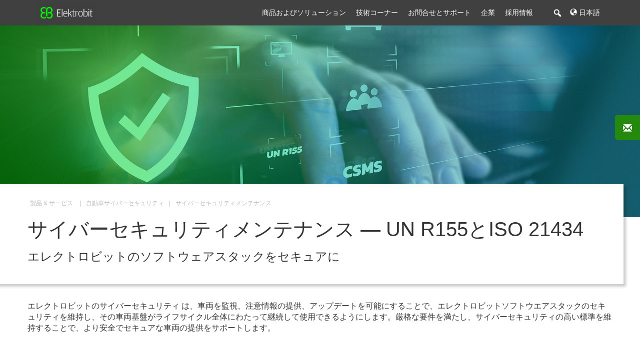

--- FILE ---
content_type: text/html; charset=UTF-8
request_url: https://www.elektrobit.com/jp/products/automotive-cybersecurity/maintenance/
body_size: 25287
content:
<!DOCTYPE html>
<!--[if IE 7]>
<html class="ie ie7" lang="jp">
<![endif]-->
<!--[if IE 8]>
<html class="ie ie8" lang="jp">
<![endif]-->
<!--[if IE 9]>
	  <html class="ie ie9" lang="jp">
<![endif]-->

<!--[if !(IE 7) & !(IE 8)]><!-->
<html lang="jp">
<!--<![endif]-->


<head>
  <meta charset="UTF-8">

  <meta http-equiv="X-UA-Compatible" content="IE=edge" />
  <meta name="viewport" content="width=device-width, initial-scale=1.0">
  <meta name="twitter:widgets:csp" content="on">
  <link rel="shortcut icon" href="/favicon.ico" />
  <title>サイバーセキュリティメンテナンス &#8211; Elektrobit</title>
  <!--<link rel="profile" href="http://gmpg.org/xfn/11">-->
  <link rel="pingback" href="https://www.elektrobit.com/xmlrpc.php">
  <link rel="alternate" hreflang="en-us" href="https://www.elektrobit.com/jp/products/automotive-cybersecurity/maintenance/"><link rel="alternate" hreflang="ja-jp" href="https://www.elektrobit.com/jp/jp/products/automotive-cybersecurity/maintenance/">  <script>
	  var CDN_PATH = "https://d23rjziej2pu9i.cloudfront.net/wp-content";
  </script>

  <meta name='robots' content='index, follow, max-image-preview:large, max-snippet:-1, max-video-preview:-1' />

	<!-- This site is optimized with the Yoast SEO plugin v23.0 - https://yoast.com/wordpress/plugins/seo/ -->
	<link rel="canonical" href="https://www.elektrobit.com/jp/products/automotive-cybersecurity/maintenance/" />
	<meta property="og:locale" content="en_US" />
	<meta property="og:type" content="article" />
	<meta property="og:title" content="サイバーセキュリティメンテナンス &#8211; Elektrobit" />
	<meta property="og:description" content="サイバーセキュリティメンテナンス ― UN R155とISO 21434　 エレクトロビットのソフトウェアスタックをセキュアに エレクトロビットのサイバーセキュリティ は、車両を監視、注意情報の提供、アップデートを可能にすることで、エレクトロビットソフトウエアスタックのセキュリティを維持し、その車両基盤がライフサイクル全体にわたって継続して使用できるようにします。厳格な要件を満たし、サイバーセキュリティの高い標準を維持することで、より安全でセキュアな車両の提供をサポートします。 メリット 潜在的サイバーセキュリティ攻撃を検知 開発中または実装されたソフトウェアバージョンの脅威を監視、イベントを精査 脅威と脆弱性への即時対応 定期的なサイバーセキュリティ注意情報と、監視および脆弱性管理契約に基づくソフトウェアアップデートの提供 ソフトウエアをセキュアに保つリカバリー ソフトウェアの脆弱性を回復するため、リクエストに応じてサイバーセキュリティ アップデートを提供 サイバーセキュリティーメンテナンスの特長 サブスクリプション期間中、RfMソフトウェアのバージョンと環境を維持 脅威と脆弱性の監視と報告 RfMバージョンのサイバーセキュリティインシデントの修正を含むアップデートの提供 エレクトロビットの自動車サイバーセキュリティの関連情報" />
	<meta property="og:url" content="https://www.elektrobit.com/jp/products/automotive-cybersecurity/maintenance/" />
	<meta property="og:site_name" content="Elektrobit" />
	<meta property="article:publisher" content="https://www.facebook.com/ElektrobitOfficial" />
	<meta property="article:modified_time" content="2023-07-25T14:04:14+00:00" />
	<meta property="og:image" content="https://d23rjziej2pu9i.cloudfront.net/wp-content/uploads/2023/07/03084000/Cybersecurity_maintenance_banner.jpg" />
	<script type="application/ld+json" class="yoast-schema-graph">{"@context":"https://schema.org","@graph":[{"@type":"WebPage","@id":"https://www.elektrobit.com/jp/products/automotive-cybersecurity/maintenance/","url":"https://www.elektrobit.com/jp/products/automotive-cybersecurity/maintenance/","name":"サイバーセキュリティメンテナンス &#8211; Elektrobit","isPartOf":{"@id":"https://www.elektrobit.com/#website"},"primaryImageOfPage":{"@id":"https://www.elektrobit.com/jp/products/automotive-cybersecurity/maintenance/#primaryimage"},"image":{"@id":"https://www.elektrobit.com/jp/products/automotive-cybersecurity/maintenance/#primaryimage"},"thumbnailUrl":"https://d23rjziej2pu9i.cloudfront.net/wp-content/uploads/2023/07/03084000/Cybersecurity_maintenance_banner.jpg","datePublished":"2023-07-25T06:31:48+00:00","dateModified":"2023-07-25T14:04:14+00:00","breadcrumb":{"@id":"https://www.elektrobit.com/jp/products/automotive-cybersecurity/maintenance/#breadcrumb"},"inLanguage":"jp","potentialAction":[{"@type":"ReadAction","target":["https://www.elektrobit.com/jp/products/automotive-cybersecurity/maintenance/"]}]},{"@type":"ImageObject","inLanguage":"jp","@id":"https://www.elektrobit.com/jp/products/automotive-cybersecurity/maintenance/#primaryimage","url":"https://d23rjziej2pu9i.cloudfront.net/wp-content/uploads/2023/07/03084000/Cybersecurity_maintenance_banner.jpg","contentUrl":"https://d23rjziej2pu9i.cloudfront.net/wp-content/uploads/2023/07/03084000/Cybersecurity_maintenance_banner.jpg"},{"@type":"BreadcrumbList","@id":"https://www.elektrobit.com/jp/products/automotive-cybersecurity/maintenance/#breadcrumb","itemListElement":[{"@type":"ListItem","position":1,"name":"Home","item":"https://www.elektrobit.com/jp/"},{"@type":"ListItem","position":2,"name":"製品 &#038; サービス","item":"https://www.elektrobit.com/jp/products/"},{"@type":"ListItem","position":3,"name":"自動車サイバーセキュリティ","item":"https://www.elektrobit.com/jp/products/automotive-cybersecurity/"},{"@type":"ListItem","position":4,"name":"サイバーセキュリティメンテナンス"}]},{"@type":"WebSite","@id":"https://www.elektrobit.com/#website","url":"https://www.elektrobit.com/","name":"Elektrobit","description":"Software for the automotive industry","potentialAction":[{"@type":"SearchAction","target":{"@type":"EntryPoint","urlTemplate":"https://www.elektrobit.com/?s={search_term_string}"},"query-input":"required name=search_term_string"}],"inLanguage":"jp"}]}</script>
	<!-- / Yoast SEO plugin. -->


<link rel='dns-prefetch' href='//platform-api.sharethis.com' />
<link rel='dns-prefetch' href='//d23rjziej2pu9i.cloudfront.net' />
<link rel="alternate" type="application/rss+xml" title="Elektrobit &raquo; Feed" href="https://www.elektrobit.com/jp/feed/" />
<link rel="alternate" type="application/rss+xml" title="Elektrobit &raquo; Comments Feed" href="https://www.elektrobit.com/jp/comments/feed/" />
<link rel="alternate" type="application/rss+xml" title="Elektrobit &raquo; サイバーセキュリティメンテナンス Comments Feed" href="https://www.elektrobit.com/jp/products/automotive-cybersecurity/maintenance/feed/" />
<script type="text/javascript">
/* <![CDATA[ */
window._wpemojiSettings = {"baseUrl":"https:\/\/s.w.org\/images\/core\/emoji\/15.0.3\/72x72\/","ext":".png","svgUrl":"https:\/\/s.w.org\/images\/core\/emoji\/15.0.3\/svg\/","svgExt":".svg","source":{"concatemoji":"https:\/\/www.elektrobit.com\/wp-includes\/js\/wp-emoji-release.min.js?ver=b4d0590cc43e0d56c9d7af957fb974f6"}};
/*! This file is auto-generated */
!function(i,n){var o,s,e;function c(e){try{var t={supportTests:e,timestamp:(new Date).valueOf()};sessionStorage.setItem(o,JSON.stringify(t))}catch(e){}}function p(e,t,n){e.clearRect(0,0,e.canvas.width,e.canvas.height),e.fillText(t,0,0);var t=new Uint32Array(e.getImageData(0,0,e.canvas.width,e.canvas.height).data),r=(e.clearRect(0,0,e.canvas.width,e.canvas.height),e.fillText(n,0,0),new Uint32Array(e.getImageData(0,0,e.canvas.width,e.canvas.height).data));return t.every(function(e,t){return e===r[t]})}function u(e,t,n){switch(t){case"flag":return n(e,"\ud83c\udff3\ufe0f\u200d\u26a7\ufe0f","\ud83c\udff3\ufe0f\u200b\u26a7\ufe0f")?!1:!n(e,"\ud83c\uddfa\ud83c\uddf3","\ud83c\uddfa\u200b\ud83c\uddf3")&&!n(e,"\ud83c\udff4\udb40\udc67\udb40\udc62\udb40\udc65\udb40\udc6e\udb40\udc67\udb40\udc7f","\ud83c\udff4\u200b\udb40\udc67\u200b\udb40\udc62\u200b\udb40\udc65\u200b\udb40\udc6e\u200b\udb40\udc67\u200b\udb40\udc7f");case"emoji":return!n(e,"\ud83d\udc26\u200d\u2b1b","\ud83d\udc26\u200b\u2b1b")}return!1}function f(e,t,n){var r="undefined"!=typeof WorkerGlobalScope&&self instanceof WorkerGlobalScope?new OffscreenCanvas(300,150):i.createElement("canvas"),a=r.getContext("2d",{willReadFrequently:!0}),o=(a.textBaseline="top",a.font="600 32px Arial",{});return e.forEach(function(e){o[e]=t(a,e,n)}),o}function t(e){var t=i.createElement("script");t.src=e,t.defer=!0,i.head.appendChild(t)}"undefined"!=typeof Promise&&(o="wpEmojiSettingsSupports",s=["flag","emoji"],n.supports={everything:!0,everythingExceptFlag:!0},e=new Promise(function(e){i.addEventListener("DOMContentLoaded",e,{once:!0})}),new Promise(function(t){var n=function(){try{var e=JSON.parse(sessionStorage.getItem(o));if("object"==typeof e&&"number"==typeof e.timestamp&&(new Date).valueOf()<e.timestamp+604800&&"object"==typeof e.supportTests)return e.supportTests}catch(e){}return null}();if(!n){if("undefined"!=typeof Worker&&"undefined"!=typeof OffscreenCanvas&&"undefined"!=typeof URL&&URL.createObjectURL&&"undefined"!=typeof Blob)try{var e="postMessage("+f.toString()+"("+[JSON.stringify(s),u.toString(),p.toString()].join(",")+"));",r=new Blob([e],{type:"text/javascript"}),a=new Worker(URL.createObjectURL(r),{name:"wpTestEmojiSupports"});return void(a.onmessage=function(e){c(n=e.data),a.terminate(),t(n)})}catch(e){}c(n=f(s,u,p))}t(n)}).then(function(e){for(var t in e)n.supports[t]=e[t],n.supports.everything=n.supports.everything&&n.supports[t],"flag"!==t&&(n.supports.everythingExceptFlag=n.supports.everythingExceptFlag&&n.supports[t]);n.supports.everythingExceptFlag=n.supports.everythingExceptFlag&&!n.supports.flag,n.DOMReady=!1,n.readyCallback=function(){n.DOMReady=!0}}).then(function(){return e}).then(function(){var e;n.supports.everything||(n.readyCallback(),(e=n.source||{}).concatemoji?t(e.concatemoji):e.wpemoji&&e.twemoji&&(t(e.twemoji),t(e.wpemoji)))}))}((window,document),window._wpemojiSettings);
/* ]]> */
</script>
<link rel='stylesheet' id='jquery.prettyphoto-css' href='https://www.elektrobit.com/wp-content/plugins/wp-video-lightbox/css/prettyPhoto.css?ver=b4d0590cc43e0d56c9d7af957fb974f6' type='text/css' media='all' />
<link rel='stylesheet' id='video-lightbox-css' href='https://www.elektrobit.com/wp-content/plugins/wp-video-lightbox/wp-video-lightbox.css?ver=b4d0590cc43e0d56c9d7af957fb974f6' type='text/css' media='all' />
<style id='wp-emoji-styles-inline-css' type='text/css'>

	img.wp-smiley, img.emoji {
		display: inline !important;
		border: none !important;
		box-shadow: none !important;
		height: 1em !important;
		width: 1em !important;
		margin: 0 0.07em !important;
		vertical-align: -0.1em !important;
		background: none !important;
		padding: 0 !important;
	}
</style>
<link rel='stylesheet' id='wp-block-library-css' href='https://www.elektrobit.com/wp-includes/css/dist/block-library/style.min.css?ver=b4d0590cc43e0d56c9d7af957fb974f6' type='text/css' media='all' />
<link rel='stylesheet' id='pardot-css' href='https://www.elektrobit.com/wp-content/plugins/pardot/build/style-index.css?ver=1720093133' type='text/css' media='all' />
<style id='classic-theme-styles-inline-css' type='text/css'>
/*! This file is auto-generated */
.wp-block-button__link{color:#fff;background-color:#32373c;border-radius:9999px;box-shadow:none;text-decoration:none;padding:calc(.667em + 2px) calc(1.333em + 2px);font-size:1.125em}.wp-block-file__button{background:#32373c;color:#fff;text-decoration:none}
</style>
<style id='global-styles-inline-css' type='text/css'>
:root{--wp--preset--aspect-ratio--square: 1;--wp--preset--aspect-ratio--4-3: 4/3;--wp--preset--aspect-ratio--3-4: 3/4;--wp--preset--aspect-ratio--3-2: 3/2;--wp--preset--aspect-ratio--2-3: 2/3;--wp--preset--aspect-ratio--16-9: 16/9;--wp--preset--aspect-ratio--9-16: 9/16;--wp--preset--color--black: #000000;--wp--preset--color--cyan-bluish-gray: #abb8c3;--wp--preset--color--white: #ffffff;--wp--preset--color--pale-pink: #f78da7;--wp--preset--color--vivid-red: #cf2e2e;--wp--preset--color--luminous-vivid-orange: #ff6900;--wp--preset--color--luminous-vivid-amber: #fcb900;--wp--preset--color--light-green-cyan: #7bdcb5;--wp--preset--color--vivid-green-cyan: #00d084;--wp--preset--color--pale-cyan-blue: #8ed1fc;--wp--preset--color--vivid-cyan-blue: #0693e3;--wp--preset--color--vivid-purple: #9b51e0;--wp--preset--gradient--vivid-cyan-blue-to-vivid-purple: linear-gradient(135deg,rgba(6,147,227,1) 0%,rgb(155,81,224) 100%);--wp--preset--gradient--light-green-cyan-to-vivid-green-cyan: linear-gradient(135deg,rgb(122,220,180) 0%,rgb(0,208,130) 100%);--wp--preset--gradient--luminous-vivid-amber-to-luminous-vivid-orange: linear-gradient(135deg,rgba(252,185,0,1) 0%,rgba(255,105,0,1) 100%);--wp--preset--gradient--luminous-vivid-orange-to-vivid-red: linear-gradient(135deg,rgba(255,105,0,1) 0%,rgb(207,46,46) 100%);--wp--preset--gradient--very-light-gray-to-cyan-bluish-gray: linear-gradient(135deg,rgb(238,238,238) 0%,rgb(169,184,195) 100%);--wp--preset--gradient--cool-to-warm-spectrum: linear-gradient(135deg,rgb(74,234,220) 0%,rgb(151,120,209) 20%,rgb(207,42,186) 40%,rgb(238,44,130) 60%,rgb(251,105,98) 80%,rgb(254,248,76) 100%);--wp--preset--gradient--blush-light-purple: linear-gradient(135deg,rgb(255,206,236) 0%,rgb(152,150,240) 100%);--wp--preset--gradient--blush-bordeaux: linear-gradient(135deg,rgb(254,205,165) 0%,rgb(254,45,45) 50%,rgb(107,0,62) 100%);--wp--preset--gradient--luminous-dusk: linear-gradient(135deg,rgb(255,203,112) 0%,rgb(199,81,192) 50%,rgb(65,88,208) 100%);--wp--preset--gradient--pale-ocean: linear-gradient(135deg,rgb(255,245,203) 0%,rgb(182,227,212) 50%,rgb(51,167,181) 100%);--wp--preset--gradient--electric-grass: linear-gradient(135deg,rgb(202,248,128) 0%,rgb(113,206,126) 100%);--wp--preset--gradient--midnight: linear-gradient(135deg,rgb(2,3,129) 0%,rgb(40,116,252) 100%);--wp--preset--font-size--small: 13px;--wp--preset--font-size--medium: 20px;--wp--preset--font-size--large: 36px;--wp--preset--font-size--x-large: 42px;--wp--preset--spacing--20: 0.44rem;--wp--preset--spacing--30: 0.67rem;--wp--preset--spacing--40: 1rem;--wp--preset--spacing--50: 1.5rem;--wp--preset--spacing--60: 2.25rem;--wp--preset--spacing--70: 3.38rem;--wp--preset--spacing--80: 5.06rem;--wp--preset--shadow--natural: 6px 6px 9px rgba(0, 0, 0, 0.2);--wp--preset--shadow--deep: 12px 12px 50px rgba(0, 0, 0, 0.4);--wp--preset--shadow--sharp: 6px 6px 0px rgba(0, 0, 0, 0.2);--wp--preset--shadow--outlined: 6px 6px 0px -3px rgba(255, 255, 255, 1), 6px 6px rgba(0, 0, 0, 1);--wp--preset--shadow--crisp: 6px 6px 0px rgba(0, 0, 0, 1);}:where(.is-layout-flex){gap: 0.5em;}:where(.is-layout-grid){gap: 0.5em;}body .is-layout-flex{display: flex;}.is-layout-flex{flex-wrap: wrap;align-items: center;}.is-layout-flex > :is(*, div){margin: 0;}body .is-layout-grid{display: grid;}.is-layout-grid > :is(*, div){margin: 0;}:where(.wp-block-columns.is-layout-flex){gap: 2em;}:where(.wp-block-columns.is-layout-grid){gap: 2em;}:where(.wp-block-post-template.is-layout-flex){gap: 1.25em;}:where(.wp-block-post-template.is-layout-grid){gap: 1.25em;}.has-black-color{color: var(--wp--preset--color--black) !important;}.has-cyan-bluish-gray-color{color: var(--wp--preset--color--cyan-bluish-gray) !important;}.has-white-color{color: var(--wp--preset--color--white) !important;}.has-pale-pink-color{color: var(--wp--preset--color--pale-pink) !important;}.has-vivid-red-color{color: var(--wp--preset--color--vivid-red) !important;}.has-luminous-vivid-orange-color{color: var(--wp--preset--color--luminous-vivid-orange) !important;}.has-luminous-vivid-amber-color{color: var(--wp--preset--color--luminous-vivid-amber) !important;}.has-light-green-cyan-color{color: var(--wp--preset--color--light-green-cyan) !important;}.has-vivid-green-cyan-color{color: var(--wp--preset--color--vivid-green-cyan) !important;}.has-pale-cyan-blue-color{color: var(--wp--preset--color--pale-cyan-blue) !important;}.has-vivid-cyan-blue-color{color: var(--wp--preset--color--vivid-cyan-blue) !important;}.has-vivid-purple-color{color: var(--wp--preset--color--vivid-purple) !important;}.has-black-background-color{background-color: var(--wp--preset--color--black) !important;}.has-cyan-bluish-gray-background-color{background-color: var(--wp--preset--color--cyan-bluish-gray) !important;}.has-white-background-color{background-color: var(--wp--preset--color--white) !important;}.has-pale-pink-background-color{background-color: var(--wp--preset--color--pale-pink) !important;}.has-vivid-red-background-color{background-color: var(--wp--preset--color--vivid-red) !important;}.has-luminous-vivid-orange-background-color{background-color: var(--wp--preset--color--luminous-vivid-orange) !important;}.has-luminous-vivid-amber-background-color{background-color: var(--wp--preset--color--luminous-vivid-amber) !important;}.has-light-green-cyan-background-color{background-color: var(--wp--preset--color--light-green-cyan) !important;}.has-vivid-green-cyan-background-color{background-color: var(--wp--preset--color--vivid-green-cyan) !important;}.has-pale-cyan-blue-background-color{background-color: var(--wp--preset--color--pale-cyan-blue) !important;}.has-vivid-cyan-blue-background-color{background-color: var(--wp--preset--color--vivid-cyan-blue) !important;}.has-vivid-purple-background-color{background-color: var(--wp--preset--color--vivid-purple) !important;}.has-black-border-color{border-color: var(--wp--preset--color--black) !important;}.has-cyan-bluish-gray-border-color{border-color: var(--wp--preset--color--cyan-bluish-gray) !important;}.has-white-border-color{border-color: var(--wp--preset--color--white) !important;}.has-pale-pink-border-color{border-color: var(--wp--preset--color--pale-pink) !important;}.has-vivid-red-border-color{border-color: var(--wp--preset--color--vivid-red) !important;}.has-luminous-vivid-orange-border-color{border-color: var(--wp--preset--color--luminous-vivid-orange) !important;}.has-luminous-vivid-amber-border-color{border-color: var(--wp--preset--color--luminous-vivid-amber) !important;}.has-light-green-cyan-border-color{border-color: var(--wp--preset--color--light-green-cyan) !important;}.has-vivid-green-cyan-border-color{border-color: var(--wp--preset--color--vivid-green-cyan) !important;}.has-pale-cyan-blue-border-color{border-color: var(--wp--preset--color--pale-cyan-blue) !important;}.has-vivid-cyan-blue-border-color{border-color: var(--wp--preset--color--vivid-cyan-blue) !important;}.has-vivid-purple-border-color{border-color: var(--wp--preset--color--vivid-purple) !important;}.has-vivid-cyan-blue-to-vivid-purple-gradient-background{background: var(--wp--preset--gradient--vivid-cyan-blue-to-vivid-purple) !important;}.has-light-green-cyan-to-vivid-green-cyan-gradient-background{background: var(--wp--preset--gradient--light-green-cyan-to-vivid-green-cyan) !important;}.has-luminous-vivid-amber-to-luminous-vivid-orange-gradient-background{background: var(--wp--preset--gradient--luminous-vivid-amber-to-luminous-vivid-orange) !important;}.has-luminous-vivid-orange-to-vivid-red-gradient-background{background: var(--wp--preset--gradient--luminous-vivid-orange-to-vivid-red) !important;}.has-very-light-gray-to-cyan-bluish-gray-gradient-background{background: var(--wp--preset--gradient--very-light-gray-to-cyan-bluish-gray) !important;}.has-cool-to-warm-spectrum-gradient-background{background: var(--wp--preset--gradient--cool-to-warm-spectrum) !important;}.has-blush-light-purple-gradient-background{background: var(--wp--preset--gradient--blush-light-purple) !important;}.has-blush-bordeaux-gradient-background{background: var(--wp--preset--gradient--blush-bordeaux) !important;}.has-luminous-dusk-gradient-background{background: var(--wp--preset--gradient--luminous-dusk) !important;}.has-pale-ocean-gradient-background{background: var(--wp--preset--gradient--pale-ocean) !important;}.has-electric-grass-gradient-background{background: var(--wp--preset--gradient--electric-grass) !important;}.has-midnight-gradient-background{background: var(--wp--preset--gradient--midnight) !important;}.has-small-font-size{font-size: var(--wp--preset--font-size--small) !important;}.has-medium-font-size{font-size: var(--wp--preset--font-size--medium) !important;}.has-large-font-size{font-size: var(--wp--preset--font-size--large) !important;}.has-x-large-font-size{font-size: var(--wp--preset--font-size--x-large) !important;}
:where(.wp-block-post-template.is-layout-flex){gap: 1.25em;}:where(.wp-block-post-template.is-layout-grid){gap: 1.25em;}
:where(.wp-block-columns.is-layout-flex){gap: 2em;}:where(.wp-block-columns.is-layout-grid){gap: 2em;}
:root :where(.wp-block-pullquote){font-size: 1.5em;line-height: 1.6;}
</style>
<link rel='stylesheet' id='contact-form-7-css' href='https://www.elektrobit.com/wp-content/plugins/contact-form-7/includes/css/styles.css?ver=5.9.6' type='text/css' media='all' />
<link rel='stylesheet' id='flexy-breadcrumb-css' href='https://www.elektrobit.com/wp-content/plugins/flexy-breadcrumb/public/css/flexy-breadcrumb-public.css?ver=1.2.1' type='text/css' media='all' />
<link rel='stylesheet' id='flexy-breadcrumb-font-awesome-css' href='https://www.elektrobit.com/wp-content/plugins/flexy-breadcrumb/public/css/font-awesome.min.css?ver=4.7.0' type='text/css' media='all' />
<link rel='stylesheet' id='contact-form-7-email-spam-blocker-css' href='https://www.elektrobit.com/wp-content/plugins/wp-contact-form7-email-spam-blocker/public/css/contact-form-7-email-spam-blocker-public.css?ver=1.0.0' type='text/css' media='all' />
<link rel='stylesheet' id='wpcf7-redirect-script-frontend-css' href='https://www.elektrobit.com/wp-content/plugins/wpcf7-redirect/build/assets/frontend-script.css?ver=2c532d7e2be36f6af233' type='text/css' media='all' />
<link rel='stylesheet' id='wpml-legacy-horizontal-list-0-css' href='https://www.elektrobit.com/wp-content/plugins/sitepress-multilingual-cms/templates/language-switchers/legacy-list-horizontal/style.min.css?ver=1' type='text/css' media='all' />
<link rel='stylesheet' id='megamenu-css' href='https://www.elektrobit.com/wp-content/uploads/maxmegamenu/style_jp.css?ver=82fac4' type='text/css' media='all' />
<link rel='stylesheet' id='dashicons-css' href='https://www.elektrobit.com/wp-includes/css/dashicons.min.css?ver=b4d0590cc43e0d56c9d7af957fb974f6' type='text/css' media='all' />
<link rel='stylesheet' id='megamenu-genericons-css' href='https://www.elektrobit.com/wp-content/plugins/megamenu-pro/icons/genericons/genericons/genericons.css?ver=2.1.3' type='text/css' media='all' />
<link rel='stylesheet' id='megamenu-fontawesome-css' href='https://www.elektrobit.com/wp-content/plugins/megamenu-pro/icons/fontawesome/css/font-awesome.min.css?ver=2.1.3' type='text/css' media='all' />
<link rel='stylesheet' id='megamenu-fontawesome5-css' href='https://www.elektrobit.com/wp-content/plugins/megamenu-pro/icons/fontawesome5/css/all.min.css?ver=2.1.3' type='text/css' media='all' />
<link rel='stylesheet' id='genericons-css' href='https://www.elektrobit.com/wp-content/themes/elektrobitautomotive/genericons/genericons.css?ver=3.0.3' type='text/css' media='all' />
<link rel='stylesheet' id='elektrobit-style-css' href='https://www.elektrobit.com/wp-content/themes/elektrobitautomotive/style.css?ver=b4d0590cc43e0d56c9d7af957fb974f6' type='text/css' media='all' />
<link rel='stylesheet' id='elektrobit-bootstrap-min-css' href='https://www.elektrobit.com/wp-content/themes/elektrobitautomotive/bootstrap.min.css?ver=b4d0590cc43e0d56c9d7af957fb974f6' type='text/css' media='all' />
<link rel='stylesheet' id='elektrobit-eb_shop_style-css' href='https://www.elektrobit.com/wp-content/themes/elektrobitautomotive/css/eb_shop_style.css?ver=b4d0590cc43e0d56c9d7af957fb974f6' type='text/css' media='all' />
<link rel='stylesheet' id='fancybox_css-css' href='https://www.elektrobit.com/wp-content/themes/elektrobitautomotive/js/fancybox/jquery.fancybox.css?ver=b4d0590cc43e0d56c9d7af957fb974f6' type='text/css' media='all' />
<!--[if lt IE 9]>
<link rel='stylesheet' id='elektrobit-ie7-css' href='https://d23rjziej2pu9i.cloudfront.net/wp-content/themes/elektrobitautomotive/css/bootstrap-ie7.css?ver=b4d0590cc43e0d56c9d7af957fb974f6' type='text/css' media='all' />
<![endif]-->
<link rel='stylesheet' id='borlabs-cookie-css' href='https://www.elektrobit.com/wp-content/cache/borlabs-cookie/borlabs-cookie_1_jp.css?ver=2.3.3-21' type='text/css' media='all' />
<link rel='stylesheet' id='cf7cf-style-css' href='https://www.elektrobit.com/wp-content/plugins/cf7-conditional-fields/style.css?ver=2.6.4' type='text/css' media='all' />
<link rel='stylesheet' id='sticky-contact-style-css' href='https://www.elektrobit.com/wp-content/themes/elektrobitautomotive/styles/css/sticky-contact.css?ver=1694171675' type='text/css' media='all' />
<link rel='stylesheet' id='eb-style-style-css' href='https://www.elektrobit.com/wp-content/themes/elektrobitautomotive/styles/css/eb-style.css?ver=1761219369' type='text/css' media='all' />
<script type="text/javascript" src="https://www.elektrobit.com/wp-includes/js/jquery/jquery.min.js?ver=3.7.1" id="jquery-core-js"></script>
<script type="text/javascript" src="https://www.elektrobit.com/wp-includes/js/jquery/jquery-migrate.min.js?ver=3.4.1" id="jquery-migrate-js"></script>
<script type="text/javascript" src="https://www.elektrobit.com/wp-content/plugins/wp-video-lightbox/js/jquery.prettyPhoto.js?ver=3.1.6" id="jquery.prettyphoto-js"></script>
<script type="text/javascript" id="video-lightbox-js-extra">
/* <![CDATA[ */
var vlpp_vars = {"prettyPhoto_rel":"wp-video-lightbox","animation_speed":"fast","slideshow":"5000","autoplay_slideshow":"false","opacity":"0.80","show_title":"true","allow_resize":"true","allow_expand":"true","default_width":"640","default_height":"480","counter_separator_label":"\/","theme":"dark_square","horizontal_padding":"20","hideflash":"false","wmode":"opaque","autoplay":"false","modal":"false","deeplinking":"false","overlay_gallery":"true","overlay_gallery_max":"30","keyboard_shortcuts":"true","ie6_fallback":"true"};
/* ]]> */
</script>
<script type="text/javascript" src="https://www.elektrobit.com/wp-content/plugins/wp-video-lightbox/js/video-lightbox.js?ver=3.1.6" id="video-lightbox-js"></script>
<script type="text/javascript" src="//platform-api.sharethis.com/js/sharethis.js?ver=8.5.3#property=649167859fbe9100124b5444&amp;product=gdpr-compliance-tool-v2&amp;source=simple-share-buttons-adder-wordpress" id="simple-share-buttons-adder-mu-js"></script>
<script type="text/javascript" src="https://www.elektrobit.com/wp-content/plugins/wp-contact-form7-email-spam-blocker/public/js/contact-form-7-email-spam-blocker-public.js?ver=1.0.0" id="contact-form-7-email-spam-blocker-js"></script>
<link rel="https://api.w.org/" href="https://www.elektrobit.com/jp/wp-json/" /><link rel="alternate" title="JSON" type="application/json" href="https://www.elektrobit.com/jp/wp-json/wp/v2/pages/41513" /><link rel="EditURI" type="application/rsd+xml" title="RSD" href="https://www.elektrobit.com/xmlrpc.php?rsd" />

<link rel='shortlink' href='https://www.elektrobit.com/jp/?p=41513' />
<link rel="alternate" title="oEmbed (JSON)" type="application/json+oembed" href="https://www.elektrobit.com/jp/wp-json/oembed/1.0/embed?url=https%3A%2F%2Fwww.elektrobit.com%2Fjp%2Fproducts%2Fautomotive-cybersecurity%2Fmaintenance%2F" />
<link rel="alternate" title="oEmbed (XML)" type="text/xml+oembed" href="https://www.elektrobit.com/jp/wp-json/oembed/1.0/embed?url=https%3A%2F%2Fwww.elektrobit.com%2Fjp%2Fproducts%2Fautomotive-cybersecurity%2Fmaintenance%2F&#038;format=xml" />
<meta name="generator" content="WPML ver:4.8.2 stt:65,1,64,29;" />

            <style type="text/css">              
                
                /* Background color */
                .fbc-page .fbc-wrap .fbc-items {
                    background-color: rgba(237,239,240,0);
                }
                /* Items font size */
                .fbc-page .fbc-wrap .fbc-items li {
                    font-size: 12px;
                }
                
                /* Items' link color */
                .fbc-page .fbc-wrap .fbc-items li a {
                    color: #bebebe;                    
                }
                
                /* Seprator color */
                .fbc-page .fbc-wrap .fbc-items li .fbc-separator {
                    color: #bebebe;
                }
                
                /* Active item & end-text color */
                .fbc-page .fbc-wrap .fbc-items li.active span,
                .fbc-page .fbc-wrap .fbc-items li .fbc-end-text {
                    color: #bebebe;
                    font-size: 12px;
                }
            </style>

            <script>
            WP_VIDEO_LIGHTBOX_VERSION="1.9.10";
            WP_VID_LIGHTBOX_URL="https://www.elektrobit.com/wp-content/plugins/wp-video-lightbox";
                        function wpvl_paramReplace(name, string, value) {
                // Find the param with regex
                // Grab the first character in the returned string (should be ? or &)
                // Replace our href string with our new value, passing on the name and delimeter

                var re = new RegExp("[\?&]" + name + "=([^&#]*)");
                var matches = re.exec(string);
                var newString;

                if (matches === null) {
                    // if there are no params, append the parameter
                    newString = string + '?' + name + '=' + value;
                } else {
                    var delimeter = matches[0].charAt(0);
                    newString = string.replace(re, delimeter + name + "=" + value);
                }
                return newString;
            }
            </script><!--[if lt IE 9]>
		<script src="https://oss.maxcdn.com/libs/html5shiv/3.7.0/html5shiv.js"></script>
		<script src="https://oss.maxcdn.com/libs/respond.js/1.4.2/respond.min.js"></script>
		<![endif]--><style type="text/css">.broken_link, a.broken_link {
	text-decoration: line-through;
}</style>	<style type="text/css" id="elektrobit-header-css">
			.site-title,
		.site-description {
			clip: rect(1px 1px 1px 1px); /* IE7 */
			clip: rect(1px, 1px, 1px, 1px);
			position: absolute;
		}
		</style>
	<!-- Google Tag Manager -->
<script>(function(w,d,s,l,i){w[l]=w[l]||[];w[l].push({'gtm.start':
new Date().getTime(),event:'gtm.js'});var f=d.getElementsByTagName(s)[0],
j=d.createElement(s),dl=l!='dataLayer'?'&l='+l:'';j.async=true;j.src=
'https://www.googletagmanager.com/gtm.js?id='+i+dl;f.parentNode.insertBefore(j,f);
})(window,document,'script','dataLayer','GTM-KKH5G5');</script>
<!-- End Google Tag Manager --><style type="text/css">/** Mega Menu CSS: fs **/</style>
  <script src="//cdnjs.cloudflare.com/ajax/libs/jquery-cookie/1.4.1/jquery.cookie.min.js">
  </script>
  <script src="/wp-content/themes/elektrobitautomotive/js/myfunctions.js">
  </script>
  <script src="/wp-content/themes/elektrobitautomotive/js/sticky-contact.js">
  </script>
  <link href="/wp-content/themes/elektrobitautomotive/styles/css/sticky-contact.css" />

	<style>
@media (min-width: 1071px) {
#new-layout-2020 .entry-content > section.headerelement.headline-overlay article .content-wrapper header h1, #new-layout-2020 .entry-content .special-tabs .tabcontent > section.headerelement.headline-overlay article .content-wrapper header h1 {
font-size: 2.5em;
}
}
</style></head>

<body >
<!-- Google Tag Manager (noscript) -->
<noscript><iframe src="https://www.googletagmanager.com/ns.html?id=GTM-KKH5G5"
height="0" width="0" style="display:none;visibility:hidden"></iframe></noscript>
<!-- End Google Tag Manager (noscript) -->

  <div id="page" class="hfeed page-wrapper" onclick="">
	  <div class="overlayPullDown"></div>
	  <!-- To showcase overlay on mobile when top nav is open -->
	  <div class="overlay"></div>
		<header id="masthead" class="menu-header" role="banner">
			<div class="container">
				<div class="row">
					<div class="col-md-12 staticPos">
											<nav class="menuContainer new-layout" role="navigation">
						<a class="brand-link" href="/jp"><img src="https://d23rjziej2pu9i.cloudfront.net/wp-content/uploads/2015/07/02134404/EB_logo_small_hires.jpg" height="45" width="auto"></a>
						
							<div id="mega-menu-wrap-primary" class="mega-menu-wrap"><div class="mega-menu-toggle"><div class="mega-toggle-blocks-left"></div><div class="mega-toggle-blocks-center"></div><div class="mega-toggle-blocks-right"><div class='mega-toggle-block mega-menu-toggle-animated-block mega-toggle-block-0' id='mega-toggle-block-0'><button aria-label="Toggle Menu" class="mega-toggle-animated mega-toggle-animated-slider" type="button" aria-expanded="false">
                  <span class="mega-toggle-animated-box">
                    <span class="mega-toggle-animated-inner"></span>
                  </span>
                </button></div></div></div><ul id="mega-menu-primary" class="mega-menu max-mega-menu mega-menu-horizontal mega-no-js" data-event="hover_intent" data-effect="fade_up" data-effect-speed="200" data-effect-mobile="slide_right" data-effect-speed-mobile="200" data-mobile-force-width="false" data-second-click="go" data-document-click="collapse" data-vertical-behaviour="standard" data-breakpoint="890" data-unbind="true" data-mobile-state="collapse_all" data-mobile-direction="vertical" data-hover-intent-timeout="300" data-hover-intent-interval="100"><li class="mega-menu-item mega-menu-item-type-custom mega-menu-item-object-custom mega-align-bottom-left mega-menu-flyout mega-hide-on-desktop mega-menu-item-37485" id="mega-menu-item-37485"><a class="mega-menu-link" href="/jp/" tabindex="0"><img src="https://d23rjziej2pu9i.cloudfront.net/wp-content/uploads/2015/07/02134404/EB_logo_small_hires.jpg" width="auto" height="45px"/></a></li><li class="mega-menu-item mega-menu-item-type-custom mega-menu-item-object-custom mega-menu-item-has-children mega-align-bottom-left mega-menu-tabbed mega-menu-megamenu mega-menu-item-37486" id="mega-menu-item-37486"><a class="mega-menu-link" href="#" aria-expanded="false" tabindex="0">商品およびソリューション<span class="mega-indicator" aria-hidden="true"></span></a>
<ul class="mega-sub-menu">
<li class="mega-menu-item mega-menu-item-type-custom mega-menu-item-object-custom mega-menu-item-has-children mega-menu-megamenu mega-menu-grid mega-menu-item-37487" id="mega-menu-item-37487"><a class="mega-menu-link" href="#">ECU開発とAUTOSAR<span class="mega-indicator" aria-hidden="true"></span></a>
	<ul class="mega-sub-menu" role='presentation'>
<li class="mega-menu-row" id="mega-menu-37487-0">
		<ul class="mega-sub-menu" style='--columns:12' role='presentation'>
<li class="mega-menu-column mega-menu-columns-6-of-12" style="--columns:12; --span:6" id="mega-menu-37487-0-0">
			<ul class="mega-sub-menu">
<li class="mega-menu-item mega-menu-item-type-widget widget_eb_textwidget mega-menu-item-eb_textwidget-58" id="mega-menu-item-eb_textwidget-58">			<div class="textwidget eb-moduleItem"><a href="/jp/products/ecu/" style="font-weight:bold; font-size: 20px;">ECU開発とAUTOSAR</a></div>
		</li>			</ul>
</li>		</ul>
</li><li class="mega-menu-row" id="mega-menu-37487-1">
		<ul class="mega-sub-menu" style='--columns:12' role='presentation'>
<li class="mega-menu-column mega-menu-columns-3-of-12" style="--columns:12; --span:3" id="mega-menu-37487-1-0">
			<ul class="mega-sub-menu">
<li class="mega-menu-item mega-menu-item-type-widget widget_eb_textwidget mega-menu-item-eb_textwidget-59" id="mega-menu-item-eb_textwidget-59">			<div class="textwidget eb-moduleItem"><a href="/jp/products/automotive-cybersecurity/" class="l2menulink">自動車サイバーセキュリティ</a>
<br>
<a href="/jp/products/automotive-cybersecurity/"><span class="menudesc">自動車サイバーセキュリティ</span></a>
<p>&nbsp;</p>

<a href="/jp/products/security/">組み込み型セキュリティ </a>
<br>
<a href="/jp/products/security/"><span class="menudesc">EB zentur</span></a>
<p>&nbsp;</p>

<a href="/jp/products/automotive-cybersecurity/maintenance/ ">ソフトウェアのライフサイクルを守る</a>
<br>
<a href="/jp/products/automotive-cybersecurity/maintenance/ "><span class="menudesc">サイバーセキュリティメンテナンス</span></a>
<p>&nbsp;</p>

<a href="/jp/products/ecu/eb-zoneo/">車載ネットワーク</a>
<br>
<a href="/jp/products/ecu/eb-zoneo/"><span class="menudesc">EB zoneo製品ライン</span></a>
<p></p>

<p><a href="/jp/products/ecu/eb-zoneo/switchcore/">スイッチ向けのソフトウェア</a>
<br>
<a href="/jp/products/ecu/eb-zoneo/switchcore/"><span class="menudesc">EB zoneo SwitchCore</span></a>
</p>

<p>
<a href="/jp/products/ecu/eb-zoneo/switchcore-shield/">Ethernetスイッチの
サイバーセキュリティ</a>
<br>
<a href="/jp/products/ecu/eb-zoneo/switchcore-shield/"><span class="menudesc">EB zoneo SwitchCore Shield</span></a></p>


<p><a href="/jp/products/ecu/eb-zoneo/vswitch/">仮想 Ethernet スイッチ</a>
<br>
<a href="/jp/products/ecu/eb-zoneo/vswitch/"><span class="menudesc">EB zoneo VSwitch</span></a></p>

<p>
<a href="/jp/products/ecu/eb-zoneo/gatewaycore/">HWアクセラレータ向け
ソフトウェア</a>
<br>
<a href="/jp/products/ecu/eb-zoneo/gatewaycore/"><span class="menudesc">EB zoneo GatewayCore</span></a></p>

<p><a href="/products/ecu/technologies/automotive-ethernet-automotive-networks/">通信モジュール</a>
<br>
<a href="/jp/products/ecu/ethernet/"><span class="menudesc">CAN、LIN、FlexRayおよび<br>
車載Ethernetソリューション</span></a></p></div>
		</li>			</ul>
</li><li class="mega-menu-column mega-menu-columns-3-of-12" style="--columns:12; --span:3" id="mega-menu-37487-1-1">
			<ul class="mega-sub-menu">
<li class="mega-menu-item mega-menu-item-type-widget widget_eb_textwidget mega-menu-item-eb_textwidget-61" id="mega-menu-item-eb_textwidget-61">			<div class="textwidget eb-moduleItem"><p> <a href="/jp/products/ecu/eb-tresos/" class="l2menulink">Classic AUTOSAR</a>
    <br>
    <a href="/jp/products/ecu/eb-tresos/"><span class="menudesc">EB tresos製品ライン </span></a>
</p>

<p><a href="/jp/products/ecu/eb-tresos/operating-systems/">Classic AUTOSAR OS</a>
    <br>
    <a href="/jp/products/ecu/eb-tresos/operating-systems/"><span class="menudesc">EB tresos<br>
            オペレーティングシステム</span></a>
</p>

<p><a href="/jp/products/ecu/eb-tresos/bsw/ ">ベーシックソフトウェア</a>
    <br>
    <a href="/jp/products/ecu/eb-tresos/bsw/ "><span class="menudesc">EB tresos AutoCore</span></a><br>
    <a href="/jp/products/ecu/eb-tresos/autocore-light/ "><span class="menudesc">EB tresos AutoCore Light</span></a>
</p>

<p><a href="/jp/rust/">Rust対応EB tresos</a>
    <br>
    <a href="/jp/rust/"><span class="menudesc">EB tresos AutoCore</span></a>
</p>

<p><a href="/jp/products/ecu/eb-tresos/studio/">Classic AUTOSARツール </a>
    <br>
    <a href="/jp/products/ecu/eb-tresos/studio/"><span class="menudesc">EB tresos Studio</span></a>
</p>

<p><a href="/jp/products/ecu/eb-tresos/eb-functional-safety/">機能安全とフェールオペレーショナル</a>
    <br>
    <a href="/jp/products/ecu/eb-tresos/fail-operational-safety/"><span class="menudesc">EB tresos Safety Fail-operational</span></a>
</p>

<p><a href="/jp/products/ecu/eb-tresos/embedded-hypervisor/">マイコン用ハイパーバイザー</a>
    <br>
    <a href="/jp/products/ecu/eb-tresos/embedded-hypervisor/"><span class="menudesc">EB tresos Embedded Hypervisor</span></a>
</p>

<p><a href="/jp/products/ecu/eb-tresos/fota-handler/">Clasic ECUの<br>ソフトウェアアップデート</a>
    <br>
    <a href="/jp/products/ecu/eb-tresos/fota-handler/"><span class="menudesc">EB treos ACO Bootloader</span></a>
    <br>
    <a href="/jp/products/ecu/eb-tresos/fota-handler/"><span class="menudesc">EB tresos ACO FOTA Handler</span></a>
</p>

<p><a href="/jp/products/ecu/eb-tresos/security-protocols">セキュリティプロトコル</a>
    <br>
    <a href="/jp/products/ecu/eb-tresos/security-protocols"><span class="menudesc">MACsec, (D)TLS, IPsec, グローバル時刻同期</span></a>
</p>

<p><a href="/jp/products/ecu/eb-tresos/v2g-chargein/">Electric charging solution</a>
    <br>
    <a href="/jp/products/ecu/eb-tresos/v2g-chargein/"><span class="menudesc">EB tresos V2G ChargeIn</span></a>
</p>

<p><a href="/jp/products/ecu/eb-tresos/can-idps/">CAN通信のサイバーセキュリティ</a>
    <br>
    <a href="/jp//products/ecu/eb-tresos/can-idps/"><span class="menudesc">PlaxidityX CAN IDPS</span></a>
</p></div>
		</li>			</ul>
</li><li class="mega-menu-column mega-menu-columns-3-of-12" style="--columns:12; --span:3" id="mega-menu-37487-1-2">
			<ul class="mega-sub-menu">
<li class="mega-menu-item mega-menu-item-type-widget widget_eb_textwidget mega-menu-item-eb_textwidget-60" id="mega-menu-item-eb_textwidget-60">			<div class="textwidget eb-moduleItem"><p><a href="/jp/products/ecu/eb-corbos/" class="l2menulink">HPC & Adaptive AUTOSAR</a>
    <br>
    <a href="/jp/products/ecu/eb-corbos/"><span class="menudesc">EB corbos製品ライン</span></a>
</p>

<p><a href="/jp/products/ecu/eb-corbos/open-source-operating-systems">オープンソースOS</a>
    <br>
    <a href="/jp/products/ecu/eb-corbos/open-source-operating-systems"><span class="menudesc">EB corbos Linux</span></a>
</p>

<p><a href="/jp/products/ecu/eb-corbos-link/">Android™向けAUTOSARミドルウェア</a>
    <br>
    <a href="/jp/products/ecu/eb-corbos-link/"><span class="menudesc">EB corbos Link</span></a>
</p>

<p><a href="/jp/products/ecu/eb-corbos/adaptivecore/">Adaptive AUTOSARミドルウェア</a>
    <br>
    <a href="/jp/products/ecu/eb-corbos/adaptivecore/"><span class="menudesc">EB corbos AdaptiveCore</span></a>
</p>

<p><a href="/jp/products/ecu/eb-corbos/studio/">Adaptive AUTOSARツール</a>
    <br>
    <a href="/jp/products/ecu/eb-corbos/studio/"><span class="menudesc">EB corbos Studio</span></a>
</p></div>
		</li>			</ul>
</li><li class="mega-menu-column mega-menu-columns-3-of-12 mega-hide-on-mobile" style="--columns:12; --span:3" id="mega-menu-37487-1-3">
			<ul class="mega-sub-menu">
<li class="mega-menu-item mega-menu-item-type-widget widget_eb_textwidget mega-menu-item-eb_textwidget-63" id="mega-menu-item-eb_textwidget-63">			<div class="textwidget eb-moduleItem"><a href="/jp/products/ecu/eb-tresos/evaluation-package/" class="l2menulink">Try EB tresos for free</a>
&nbsp;
<a href="/jp/products/ecu/eb-tresos/evaluation-package/" ><img  style="margin-top:15px;" src="https://d23rjziej2pu9i.cloudfront.net/wp-content/uploads/2021/11/Renesas/Elektrobit_18274_KeyVisual_EB tresosEvaluation_800x500cm.jpg"></a>
&nbsp;
<a href="/jp/products/ecu/eb-tresos/evaluation-package/"><p>Evaluation package now available for Renesas RH850/F1KM</p></a>
<a href="/jp/products/ecu/eb-tresos/evaluation-package/" style="font-weight: bold; color: #00a200 !important;">> Download for Renesas</a></div>
		</li>			</ul>
</li>		</ul>
</li><li class="mega-menu-row" id="mega-menu-37487-2">
		<ul class="mega-sub-menu" style='--columns:12' role='presentation'>
<li class="mega-menu-column mega-menu-columns-3-of-12" style="--columns:12; --span:3" id="mega-menu-37487-2-0">
			<ul class="mega-sub-menu">
<li class="mega-menu-item mega-menu-item-type-widget widget_eb_textwidget mega-menu-item-eb_textwidget-62" id="mega-menu-item-eb_textwidget-62">			<div class="textwidget eb-moduleItem"><a href="/jp/services/software-engineering/customer-support-ecu/" class="l2menulink">ECU SWエンジニアリング<br>サービス</a>
<br>
<a href="/jp/services/software-engineering/customer-support-ecu/"><span class="menudesc">ECU SWエンジニアリング</span></a>
<p></p>
<p><a href="/jp/services/software-engineering/integrated-software-solutions/">エレクトロビットと<br>サードパーティ製品の統合 </a>
<br>
<a href="/jp/services/software-engineering/integrated-software-solutions/"><span class="menudesc">ソフトウェアの統合</span></a></p>
<p></p>
<p><a href="/jp/services/software-engineering/validation/">検証と妥当性確認 </a>
<br>
<a href="/jp/services/software-engineering/validation/"><span class="menudesc">検証と妥当性確認サービス</span></a></p>
<p><a href="/jp/trainings/">ECU開発トレーニング</a>
<br>
<a href="/jp/trainings/"><span class="menudesc">トレーニングコース</span></a></p></div>
		</li>			</ul>
</li><li class="mega-menu-column mega-menu-columns-3-of-12 mega-hide-on-desktop" style="--columns:12; --span:3" id="mega-menu-37487-2-1">
			<ul class="mega-sub-menu">
<li class="mega-menu-item mega-menu-item-type-widget widget_eb_textwidget mega-menu-item-eb_textwidget-64" id="mega-menu-item-eb_textwidget-64">			<div class="textwidget eb-moduleItem"><a href="/jp/products/ecu/eb-tresos/evaluation-package/" class="l2menulink">Try EB tresos for free</a>
&nbsp;
<a href="/jp/products/ecu/eb-tresos/evaluation-package/" ><img  style="margin-top:15px;" src="https://d23rjziej2pu9i.cloudfront.net/wp-content/uploads/2021/11/Renesas/Elektrobit_18274_KeyVisual_EB tresosEvaluation_800x500cm.jpg"></a>
&nbsp;
<a href="/jp/products/ecu/eb-tresos/evaluation-package/"><p>Evaluation package now available for Renesas RH850/F1KM</p></a>
<a href="/jp/products/ecu/eb-tresos/evaluation-package/" style="font-weight: bold; color: #00a200 !important;">> Download for Renesas</a></div>
		</li>			</ul>
</li>		</ul>
</li>	</ul>
</li><li class="mega-menu-item mega-menu-item-type-custom mega-menu-item-object-custom mega-menu-item-has-children mega-menu-megamenu mega-menu-grid mega-menu-item-37490" id="mega-menu-item-37490"><a class="mega-menu-link" href="#">コックピットソリューション・ADAS<span class="mega-indicator" aria-hidden="true"></span></a>
	<ul class="mega-sub-menu" role='presentation'>
<li class="mega-menu-row" id="mega-menu-37490-0">
		<ul class="mega-sub-menu" style='--columns:12' role='presentation'>
<li class="mega-menu-column mega-menu-columns-6-of-12" style="--columns:12; --span:6" id="mega-menu-37490-0-0">
			<ul class="mega-sub-menu">
<li class="mega-menu-item mega-menu-item-type-widget widget_eb_textwidget mega-menu-item-eb_textwidget-75" id="mega-menu-item-eb_textwidget-75">			<div class="textwidget eb-moduleItem"><a href="/jp/products/ux/" style="font-weight:bold; font-size: 20px;">コックピットソリューション・ADAS</a></div>
		</li>			</ul>
</li>		</ul>
</li><li class="mega-menu-row" id="mega-menu-37490-1">
		<ul class="mega-sub-menu" style='--columns:12' role='presentation'>
<li class="mega-menu-column mega-menu-columns-3-of-12" style="--columns:12; --span:3" id="mega-menu-37490-1-0">
			<ul class="mega-sub-menu">
<li class="mega-menu-item mega-menu-item-type-widget widget_eb_textwidget mega-menu-item-eb_textwidget-77" id="mega-menu-item-eb_textwidget-77">			<div class="textwidget eb-moduleItem"><a href="/jp/services/software-engineering/hmi/" class="l2menulink">UX サービス </a>
<br>
<a href="/jp/services/software-engineering/hmi/"><span class="menudesc">エンジニアリングサービス </span></a>
<p></p>
<p><a href="/jp/services/software-engineering/hmi/cockpit-system-solutions/">インテリジェントコックピット</a>
<br>
<a href="/jp/services/software-engineering/hmi/cockpit-system-solutions/"><span class="menudesc">コックピットシステム<br>ソリューション</span></a></p>
<p><a href="/jp/services/software-engineering/hmi/eb-services-for-android-automotive/">Android Automotive</a>
<br>
<a href="/jp/services/software-engineering/hmi/eb-services-for-android-automotive/"><span class="menudesc">Android Automotive向けの<br>エレクトロビットのサービス</span></a></p>

<p><a href="/jp/services/software-engineering/hmi/virtual-infotainment-development/">Android Automotive:<br>仮想インフォテインメント開発</span></a><br>
<a href="/jp/services/software-engineering/hmi/virtual-infotainment-development/"><span class="menudesc">仮想環境とツール</span></a></p>

<p><a href="/jp/services/software-engineering/hmi/theming-engine/">Android Automotive: 
<br>Theming Engine</a>
 <br>
<a href="/jp/services/software-engineering/hmi/theming-engine/"><span class="menudesc">HMIテーマの作成・管理のためのツールチェーン</span></a></p>
<p><a href="/jp/services/software-engineering/hmi/amazon-alexa-integration/">Amazon Alexaの統合 </a>
<br>
<a href="/jp/services/software-engineering/hmi/amazon-alexa-integration/"><span class="menudesc">Amazon Alexa向け<br>エレクトロビットの<br>統合サービス</span></a></p>
<p></p>
<p><a href="/jp/services/software-engineering/validation/">検証と妥当性確認 </a>
<br>
<a href="/jp/services/software-engineering/validation/"><span class="menudesc">検証と妥当性確認サービス</span></a></p></div>
		</li>			</ul>
</li><li class="mega-menu-column mega-menu-columns-3-of-12" style="--columns:12; --span:3" id="mega-menu-37490-1-1">
			<ul class="mega-sub-menu">
<li class="mega-menu-item mega-menu-item-type-widget widget_eb_textwidget mega-menu-item-eb_textwidget-110" id="mega-menu-item-eb_textwidget-110">			<div class="textwidget eb-moduleItem"><a href="/jp/products/automated-driving/eb-robinos/" class="l2menulink">ソフトウェア<br>コンポーネント</a>
<br>
<a href="/jp/products/automated-driving/eb-robinos/"><span class="menudesc">EB robinos製品ライン </span></a>
<p></p>
<p><a href="/jp/products/automated-driving/eb-robinos/predictor/">eホライゾン </a>
<br>
<a href="/jp/products/automated-driving/eb-robinos/predictor/"><span class="menudesc">EB robinos Predictor</span></a></p>
<p><a href="/jp/products/automated-driving/eb-robinos/positioning/">ADAS向けの正確な位置測定 </a>
<br>
<a href="/jp/products/automated-driving/eb-robinos/positioning/"><span class="menudesc">位置測定ソリューション</span></a></p></div>
		</li>			</ul>
</li><li class="mega-menu-column mega-menu-columns-3-of-12" style="--columns:12; --span:3" id="mega-menu-37490-1-2">
			<ul class="mega-sub-menu">
<li class="mega-menu-item mega-menu-item-type-widget widget_eb_textwidget mega-menu-item-eb_textwidget-112" id="mega-menu-item-eb_textwidget-112">			<div class="textwidget eb-moduleItem"><a href="/jp/services/software-engineering/driver-assistance-engineering/" class="l2menulink">ADASサービス </a>
<br>
<a href="/jp/services/software-engineering/driver-assistance-engineering/"><span class="menudesc">エンジニアリングサービス</span></a>
<p><a href="/jp/services/software-engineering/driver-assistance-engineering/environmental-model/">車両環境 </a>
    <br>
    <a href="/jp/services/software-engineering/driver-assistance-engineering/environmental-model/"><span class="menudesc">環境モデル</span></a>
</p></div>
		</li>			</ul>
</li><li class="mega-menu-column mega-menu-columns-3-of-12 mega-hide-on-mobile mega-hide-on-desktop" style="--columns:12; --span:3" id="mega-menu-37490-1-3"></li>		</ul>
</li><li class="mega-menu-row" id="mega-menu-37490-2">
		<ul class="mega-sub-menu" style='--columns:12' role='presentation'>
<li class="mega-menu-column mega-menu-columns-3-of-12 mega-hide-on-mobile mega-hide-on-desktop" style="--columns:12; --span:3" id="mega-menu-37490-2-0"></li><li class="mega-menu-column mega-menu-columns-3-of-12" style="--columns:12; --span:3" id="mega-menu-37490-2-1"></li>		</ul>
</li>	</ul>
</li></ul>
</li><li class="mega-menu-item mega-menu-item-type-custom mega-menu-item-object-custom mega-menu-item-has-children mega-align-bottom-left mega-menu-flyout mega-menu-item-37491" id="mega-menu-item-37491"><a class="mega-menu-link" href="#" aria-expanded="false" tabindex="0">技術コーナー<span class="mega-indicator" aria-hidden="true"></span></a>
<ul class="mega-sub-menu">
<li class="mega-menu-item mega-menu-item-type-custom mega-menu-item-object-custom mega-menu-item-37492" id="mega-menu-item-37492"><a class="mega-menu-link" href="/jp/trends/">トレンド記事</a></li><li class="mega-menu-item mega-menu-item-type-custom mega-menu-item-object-custom mega-menu-item-37493" id="mega-menu-item-37493"><a class="mega-menu-link" href="/jp/tech-corner/">ダウンロード <br>センター</a></li><li class="mega-menu-item mega-menu-item-type-custom mega-menu-item-object-custom mega-menu-item-37494" id="mega-menu-item-37494"><a class="mega-menu-link" href="/jp/events/">イベント情報</a></li><li class="mega-menu-item mega-menu-item-type-custom mega-menu-item-object-custom mega-menu-item-37495" id="mega-menu-item-37495"><a class="mega-menu-link" href="/jp/trainings/">トレーニングコース</a></li></ul>
</li><li class="mega-menu-item mega-menu-item-type-custom mega-menu-item-object-custom mega-menu-item-has-children mega-align-bottom-left mega-menu-flyout mega-menu-item-37497" id="mega-menu-item-37497"><a class="mega-menu-link" href="#" aria-expanded="false" tabindex="0">お問合せとサポート<span class="mega-indicator" aria-hidden="true"></span></a>
<ul class="mega-sub-menu">
<li class="mega-menu-item mega-menu-item-type-custom mega-menu-item-object-custom mega-menu-item-37498" id="mega-menu-item-37498"><a class="mega-menu-link" href="/jp/contact-us/">お問合せリクエスト</a></li><li class="mega-menu-item mega-menu-item-type-custom mega-menu-item-object-custom mega-menu-item-has-children mega-menu-item-37499" id="mega-menu-item-37499"><a class="mega-menu-link" href="#" aria-expanded="false">サポート<span class="mega-indicator" aria-hidden="true"></span></a>
	<ul class="mega-sub-menu">
<li class="mega-menu-item mega-menu-item-type-custom mega-menu-item-object-custom mega-menu-item-37500" id="mega-menu-item-37500"><a class="mega-menu-link" href="/jp/support/">サポート概要</a></li><li class="mega-menu-item mega-menu-item-type-custom mega-menu-item-object-custom mega-menu-item-37501" id="mega-menu-item-37501"><a class="mega-menu-link" href="https://support.elektrobit.com/servicedesk/customer/portal/1/user/login?destination=portal%2F1">サポートポータル</a></li>	</ul>
</li><li class="mega-menu-item mega-menu-item-type-custom mega-menu-item-object-custom mega-menu-item-has-children mega-menu-item-37502" id="mega-menu-item-37502"><a class="mega-menu-link" href="#" aria-expanded="false">ソフトウェア <br>デリバリー<span class="mega-indicator" aria-hidden="true"></span></a>
	<ul class="mega-sub-menu">
<li class="mega-menu-item mega-menu-item-type-custom mega-menu-item-object-custom mega-menu-item-37503" id="mega-menu-item-37503"><a class="mega-menu-link" href="https://command.elektrobit.com/command/mod_perl/login.pl">配信ポータル</a></li><li class="mega-menu-item mega-menu-item-type-custom mega-menu-item-object-custom mega-menu-item-37504" id="mega-menu-item-37504"><a class="mega-menu-link" href="/jp/support/download-instructions/">ダウンロード手順</a></li>	</ul>
</li><li class="mega-menu-item mega-menu-item-type-custom mega-menu-item-object-custom mega-menu-item-has-children mega-menu-item-37505" id="mega-menu-item-37505"><a class="mega-menu-link" href="#" aria-expanded="false">ライセンス<span class="mega-indicator" aria-hidden="true"></span></a>
	<ul class="mega-sub-menu">
<li class="mega-menu-item mega-menu-item-type-custom mega-menu-item-object-custom mega-menu-item-37506" id="mega-menu-item-37506"><a class="mega-menu-link" href="https://elektrobit.flexnetoperations.com/control/elkb/login?nextURL=%2Fcontrol%2Felkb%2Fhome">ライセンスポータル</a></li><li class="mega-menu-item mega-menu-item-type-custom mega-menu-item-object-custom mega-menu-item-37507" id="mega-menu-item-37507"><a class="mega-menu-link" href="/jp/support/licensing/">ライセンス情報</a></li>	</ul>
</li></ul>
</li><li class="mega-menu-item mega-menu-item-type-custom mega-menu-item-object-custom mega-menu-item-has-children mega-align-bottom-left mega-menu-flyout mega-menu-item-37508" id="mega-menu-item-37508"><a class="mega-menu-link" href="#" aria-expanded="false" tabindex="0">企業<span class="mega-indicator" aria-hidden="true"></span></a>
<ul class="mega-sub-menu">
<li class="mega-menu-item mega-menu-item-type-custom mega-menu-item-object-custom mega-menu-item-37509" id="mega-menu-item-37509"><a class="mega-menu-link" href="/jp/about/">概要</a></li><li class="mega-menu-item mega-menu-item-type-custom mega-menu-item-object-custom mega-menu-item-37510" id="mega-menu-item-37510"><a class="mega-menu-link" href="/jp/newsroom/">ニュース</a></li><li class="mega-menu-item mega-menu-item-type-custom mega-menu-item-object-custom mega-menu-item-37511" id="mega-menu-item-37511"><a class="mega-menu-link" href="/jp/success-stories/">成功事例</a></li><li class="mega-menu-item mega-menu-item-type-custom mega-menu-item-object-custom mega-menu-item-37512" id="mega-menu-item-37512"><a class="mega-menu-link" href="/jp/partners/">パートナー</a></li><li class="mega-menu-item mega-menu-item-type-custom mega-menu-item-object-custom mega-menu-item-37513" id="mega-menu-item-37513"><a class="mega-menu-link" href="/jp/vendors/">サプライヤー</a></li></ul>
</li><li class="mega-menu-item mega-menu-item-type-custom mega-menu-item-object-custom mega-menu-item-has-children mega-align-bottom-left mega-menu-flyout mega-menu-item-37514" id="mega-menu-item-37514"><a class="mega-menu-link" href="#" aria-expanded="false" tabindex="0">採用情報<span class="mega-indicator" aria-hidden="true"></span></a>
<ul class="mega-sub-menu">
<li class="mega-menu-item mega-menu-item-type-custom mega-menu-item-object-custom mega-menu-item-37515" id="mega-menu-item-37515"><a class="mega-menu-link" href="/jp/careers/">エレクトロビットで働く</a></li><li class="mega-menu-item mega-menu-item-type-custom mega-menu-item-object-custom mega-menu-item-37516" id="mega-menu-item-37516"><a class="mega-menu-link" href="/jp/careers/how-to-apply/">応募方法</a></li><li class="mega-menu-item mega-menu-item-type-custom mega-menu-item-object-custom mega-menu-item-37517" id="mega-menu-item-37517"><a class="mega-menu-link" href="https://jobs.elektrobit.com/">求人情報</a></li><li class="mega-menu-item mega-menu-item-type-custom mega-menu-item-object-custom mega-menu-item-37518" id="mega-menu-item-37518"><a class="mega-menu-link" href="/careers/career-events/">Career Events</a></li></ul>
</li><li class="mega-language-selector mega-menu-item mega-menu-item-type-custom mega-menu-item-object-custom mega-menu-item-has-children mega-align-bottom-right mega-menu-flyout mega-item-align-right mega-menu-item-37519 language-selector" id="mega-menu-item-37519"><a class="mega-menu-link" href="#" aria-expanded="false" tabindex="0"><span class="glyphicon glyphicon-globe"></span> 日本語<span class="mega-indicator" aria-hidden="true"></span></a>
<ul class="mega-sub-menu">
<li class="mega-menu-item mega-menu-item-type-custom mega-menu-item-object-custom mega-menu-item-37521" id="mega-menu-item-37521"><a class="mega-menu-link" href="/"><span class="glyphicon glyphicon-globe"></span> EN</a></li><li class="mega-menu-item mega-menu-item-type-custom mega-menu-item-object-custom mega-menu-item-37520" id="mega-menu-item-37520"><a class="mega-menu-link" href="https://www.elektrobit.cn/"><span class="glyphicon glyphicon-globe"></span> 中文</a></li><li class="mega-menu-item mega-menu-item-type-custom mega-menu-item-object-custom mega-menu-item-38786" id="mega-menu-item-38786"><a class="mega-menu-link" href="/ko"><span class="glyphicon glyphicon-globe"></span> 한국어</a></li></ul>
</li><li class="mega-menu-item mega-menu-item-type-custom mega-menu-item-object-custom mega-align-bottom-left mega-menu-flyout mega-menu-item-37522" id="mega-menu-item-37522"><div class='mega-search-wrap'><form class='mega-search expand-to-left mega-search-closed' role='search' action='https://www.elektrobit.com/jp/'>
						<span class='dashicons dashicons-search search-icon'></span>
						<input type='submit' value='Search'>
						<input type='text' aria-label='Search...' data-placeholder='Search...' name='s'>
						
					<input type='hidden' name='lang' value='jp' /></form></div></li></ul></div>						</nav>
					</div>
				</div>
			</div>
		</header>
	  	  <div id="main" class="site-main">

<div id="main-content" class="main-content">


	<div id="primary" class="content-area">
		<div id="new-layout-2020" class="content-section" role="main">
			<article id="post-41513" class="post-41513 page type-page status-publish hentry">
<div class="entry-content">
<section class="headerelement bg-image headline-overlay"><img decoding="async" src="https://d23rjziej2pu9i.cloudfront.net/wp-content/uploads/2023/07/03084000/Cybersecurity_maintenance_banner.jpg"></p>
<div>
<article>
<div class="content-wrapper">
<header>			<!-- Flexy Breadcrumb -->
			<div class="fbc fbc-page">

				<!-- Breadcrumb wrapper -->
				<div class="fbc-wrap">

					<!-- Ordered list-->
					<ol class="fbc-items" itemscope itemtype="https://schema.org/BreadcrumbList">
						<li itemprop="itemListElement" itemscope itemtype="https://schema.org/ListItem"><a itemprop="item" page-parent="5867" href="https://www.elektrobit.com/jp/products/" title="製品 &#038; サービス"><span itemprop="name">製品 &#038; サービス</span></a><meta itemprop="position" content="2" /></li><li><span class="fbc-separator"><span style="color: #BEBEBE;">|</span></span></li><li itemprop="itemListElement" itemscope itemtype="https://schema.org/ListItem"><a itemprop="item" page-parent="12593" href="https://www.elektrobit.com/jp/products/automotive-cybersecurity/" title="自動車サイバーセキュリティ"><span itemprop="name">自動車サイバーセキュリティ</span></a><meta itemprop="position" content="3" /></li><li><span class="fbc-separator"><span style="color: #BEBEBE;">|</span></span></li><li class="active post-page" itemprop="itemListElement" itemscope itemtype="https://schema.org/ListItem"><span itemprop="name" title="サイバーセキュリティメンテナンス">サイバーセキュリティメンテナンス</span><meta itemprop="position" content="4" /></li>					</ol>
					<div class="clearfix"></div>
				</div>
			</div>
			</p>
<h1>サイバーセキュリティメンテナンス ― UN R155とISO 21434　</h1>
<h2>エレクトロビットのソフトウェアスタックをセキュアに</h2>
</header>
</div>
</article>
</div>
</section>
<section>
<article>
<p> エレクトロビットのサイバーセキュリティ は、車両を監視、注意情報の提供、アップデートを可能にすることで、エレクトロビットソフトウエアスタックのセキュリティを維持し、その車両基盤がライフサイクル全体にわたって継続して使用できるようにします。厳格な要件を満たし、サイバーセキュリティの高い標準を維持することで、より安全でセキュアな車両の提供をサポートします。</p>
</article>
<p><!--


<section>

<article>

<h2>Automotive cybersecurity information for safety, comfort, and automated driving</h2>






</article>

</section>


--></p>
<div class="breakelement"><span>メリット</span></div>
<article class="flex-row">
<div class="col">
<div class="col-icon"><span class="glyphicon glyphicon-warning-sign"></span></div>
<header>
<h3>潜在的サイバーセキュリティ攻撃を検知</h3>
</header>
<p class="text-s-light">開発中または実装されたソフトウェアバージョンの脅威を監視、イベントを精査</p>
</div>
<div class="col">
<div class="col-icon"><span class="glyphicon glyphicon-time"></span></div>
<header>
<h3>脅威と脆弱性への即時対応</h3>
</header>
<p class="text-s-light">定期的なサイバーセキュリティ注意情報と、監視および脆弱性管理契約に基づくソフトウェアアップデートの提供</p>
</div>
<div class="col">
<div class="col-icon"><span class="glyphicon glyphicon-saved"></span></div>
<header>
<h3>ソフトウエアをセキュアに保つリカバリー</h3>
</header>
<p class="text-s-light">ソフトウェアの脆弱性を回復するため、リクエストに応じてサイバーセキュリティ アップデートを提供</p>
</div>
</article>
</section>
<section class="bg-dark-linear-gradient">
<article>
<h2>サイバーセキュリティーメンテナンスの特長</h2>
<ul class="featurelist">
<li>サブスクリプション期間中、RfMソフトウェアのバージョンと環境を維持</li>
<li>脅威と脆弱性の監視と報告</li>
<li>RfMバージョンのサイバーセキュリティインシデントの修正を含むアップデートの提供 </li>
</ul>
</article>
</section>
<section>
<article>
<header>
<h2>エレクトロビットの自動車サイバーセキュリティの関連情報</h2>
</header>
<section><div class='white' style='background:rgba(0,0,0,0); border:solid 0px rgba(0,0,0,0); border-radius:0px; padding:0px 0px 0px 0px;'>
<div id='slider_32064' class='owl-carousel sa_owl_theme owl-pagination-true autohide-arrows' data-slider-id='slider_32064' style='visibility:hidden;'>
<div id='slider_32064_slide01' class='sa_hover_container' style='padding:5% 5%; margin:0px 0%; '><div class="kachel in-tab">
<div class="header-section">
<div class="resource">
<div class="resource__type">Infosheet</div>
<div class="resource__title"><a href="https://d23rjziej2pu9i.cloudfront.net/wp-content/uploads/tech-corner/Elektrobit-cybersecurity-for-vehicles_infosheet.pdf" target="blank" rel="noopener noreferrer">Elektrobit cybersecurity for vehicles – infosheet</a></div>
</div>
</div>
<div class="kachel__content-wrapper">
<div class="featured-image"><img fetchpriority="high" decoding="async" src="https://d23rjziej2pu9i.cloudfront.net/wp-content/uploads/2024/11/20132749/Elektrobit_Cybersecurity-KV-Reboot_V1_Thumbnail_241031.jpg" alt="Elektrobit cybersecurity for vehicles – infosheet" width="300" height="188" /></div>
<div class="category"><strong>Category:</strong>Automotive cybersecurity</div>
<div class="product"><strong>Product/s:</strong>EB corbos, EB tresos, EB zentur, EB zoneo</div>
</div>
<div class="call-to-action"><a href="https://d23rjziej2pu9i.cloudfront.net/wp-content/uploads/tech-corner/Elektrobit-cybersecurity-for-vehicles_infosheet.pdf" target="blank" rel="noopener noreferrer"><span class="glyphicon glyphicon-download-alt"></span>Read now</a></div>
</div></div>
<div id='slider_32064_slide02' class='sa_hover_container' style='padding:5% 5%; margin:0px 0%; '><div class="kachel in-tab">
<div class="header-section">
<div class="resource">
<div class="resource__type">Demonstrator</div>
<div class="resource__title"><a href="/cybersecurity-demonstrator/" target="blank" rel="noopener noreferrer">Cybersecurity virtual demonstrator</a></div>
</div>
</div>
<div class="kachel__content-wrapper">
<div class="featured-image"><img decoding="async" src="https://d23rjziej2pu9i.cloudfront.net/wp-content/uploads/2024/06/11110345/Cybersecurity-Landing-Page-Visual_V5_240409.png" alt="Cybersecurity virtual demonstrator" width="300" height="188" /></div>
<div class="category"><strong>Category:</strong>Automotive cybersecurity</div>
<div class="product"><strong>Product/s:</strong>EB corbos, EB tresos, EB zentur</div>
</div>
<div class="call-to-action"><a href="/cybersecurity-demonstrator/" target="blank" rel="noopener noreferrer">Tell me more</a></div>
</div></div>
<div id='slider_32064_slide03' class='sa_hover_container' style='padding:5% 5%; margin:0px 0%; '><div class="kachel in-tab">
					<div class="header-section">
						<div class="resource">
							<div class="resource__type">Webinar recording</div>							
							<div class="resource__title">
																		<a href="/tech-corner/secure-boot-and-secure-software-updates-with-hardware-level-security/" target="blank" rel="noopener noreferrer">Secure boot and secure software updates with hardware-level security</a>
																</div>
						</div>
					</div>
					<div class="kachel__content-wrapper">
						<div class="featured-image">
							<img decoding="async" src="https://d23rjziej2pu9i.cloudfront.net/wp-content/uploads/2024/05/31122251/Microchip4-325x200-1.jpg" alt="Secure boot and secure software updates with hardware-level security" loading="lazy" width="300" height="188" />						</div>
						<div class="category">
							<span><strong>Category:</strong></span><span>Security</span>						</div>
						<div class="product">
							<span><strong>Product/s:</strong></span><span>EB zentur, EB tresos</span>						</div>
					</div>
					<div class="call-to-action">					
														<a href="/tech-corner/secure-boot-and-secure-software-updates-with-hardware-level-security/" target="blank" rel="noopener noreferrer"><span class="glyphicon glyphicon glyphicon-new-window"></span>Get the recording</a>
												</div>
				</div></div>
<div id='slider_32064_slide04' class='sa_hover_container' style='padding:5% 5%; margin:0px 0%; '><div class="kachel in-tab">
					<div class="header-section">
						<div class="resource">
							<div class="resource__type">Webinar recording</div>							
							<div class="resource__title">
																		<a href="/tech-corner/cybersecurity-maintenance-solutions-for-un-r155/" target="blank" rel="noopener noreferrer">Cybersecurity maintenance, solutions, and business model to cover UN R155</a>
																</div>
						</div>
					</div>
					<div class="kachel__content-wrapper">
						<div class="featured-image">
							<img decoding="async" src="https://d23rjziej2pu9i.cloudfront.net/wp-content/uploads/2023/Tech-corner/Cybersecurity_maintenance_solutions_and_business_model_to_cover_un_r155.jpg" alt="Cybersecurity maintenance, solutions, and business model to cover UN R155" loading="lazy" width="300" height="188" />						</div>
						<div class="category">
							<span><strong>Category:</strong></span><span>ECU development and AUTOSAR, Ethernet</span>						</div>
						<div class="product">
							<span><strong>Product/s:</strong></span><span>Automotive Cybersecurity</span>						</div>
					</div>
					<div class="call-to-action">					
														<a href="/tech-corner/cybersecurity-maintenance-solutions-for-un-r155/" target="blank" rel="noopener noreferrer"><span class="glyphicon glyphicon glyphicon-new-window"></span>Get the recording</a>
												</div>
				</div></div>
<div id='slider_32064_slide05' class='sa_hover_container' style='padding:5% 5%; margin:0px 0%; '><div class="kachel in-tab">
					<div class="header-section">
						<div class="resource">
							<div class="resource__type">Webinar recording</div>							
							<div class="resource__title">
																		<a href="/tech-corner/integrating-efficent-networking-and-cybersecurity/" target="blank" rel="noopener noreferrer">Integrating efficient networking and robust cybersecurity under one roof</a>
																</div>
						</div>
					</div>
					<div class="kachel__content-wrapper">
						<div class="featured-image">
							<img decoding="async" src="https://d23rjziej2pu9i.cloudfront.net/wp-content/uploads/2022/10/Tech_corner/EB_zoneo_Switch_Core_Shield_slider.jpg" alt="Transforming the automotive industry with innovative hardware and intelligent software" loading="lazy" width="300" height="188" />						</div>
						<div class="category">
							<span><strong>Category:</strong></span><span>ECU development and AUTOSAR, Ethernet</span>						</div>
						<div class="product">
							<span><strong>Product/s:</strong></span><span>EB zoneo</span>						</div>
					</div>
					<div class="call-to-action">					
														<a href="/tech-corner/integrating-efficent-networking-and-cybersecurity/" target="blank" rel="noopener noreferrer"><span class="glyphicon glyphicon glyphicon-new-window"></span>Get the recording</a>
												</div>
				</div></div>
<div id='slider_32064_slide06' class='sa_hover_container' style='padding:5% 5%; margin:0px 0%; '><div class="kachel in-tab">
					<div class="header-section">
						<div class="resource">
							<div class="resource__type">Infographic</div>							
							<div class="resource__title">
																		<a href="https://www.elektrobit.com/tech-corner/paradigm-shifts-of-in-vehicle-communications/" target="_blank">EB zoneo</a>
																</div>
						</div>
					</div>
					<div class="kachel__content-wrapper">
						<div class="featured-image">
							<img decoding="async" src="https://d23rjziej2pu9i.cloudfront.net/wp-content/uploads/2022/03/21163100/Paradigm_shifts_of_in-vehicle_communications-EB_zoneo_infographic.png" class="attachment-medium size-medium wp-post-image" alt="" loading="lazy" width="300" height="188" />						</div>
						<div class="category">
							<span><strong>Category:</strong></span><span>ECU development &amp; AUTOSAR, Ethernet, Security</span>						</div>
						<div class="product">
							<span><strong>Product/s:</strong></span><span>EB zoneo</span>						</div>
					</div>
					<div class="call-to-action">					
														<a href="https://www.elektrobit.com/tech-corner/paradigm-shifts-of-in-vehicle-communications/" target="_blank"><span class="glyphicon glyphicon glyphicon-new-window"></span>Tell me more</a>
												</div>
				</div></div>
<div id='slider_32064_slide07' class='sa_hover_container' style='padding:5% 5%; margin:0px 0%; '><div class="kachel in-tab">
					<div class="header-section">
						<div class="resource">
							<div class="resource__type">Infosheet</div>							
							<div class="resource__title">
																		<a href="https://d23rjziej2pu9i.cloudfront.net/wp-content/uploads/2022/05/Tech_corner/EB_zentur_infosheet.pdf" target="_blank">EB zentur - infosheet</a>
																</div>
						</div>
					</div>
					<div class="kachel__content-wrapper">
						<div class="featured-image">
							<img decoding="async" src="https://d23rjziej2pu9i.cloudfront.net/wp-content/uploads/2022/05/Tech_corner/EB-zentur-automootive-embeded-security.jpg" class="attachment-medium size-medium wp-post-image" alt="Automotive embedded security for your software infrastructure" loading="lazy" width="300" height="188" />						</div>
						<div class="category">
							<span><strong>Category:</strong></span><span>ECU development AUTOSAR</span>						</div>
						<div class="product">
							<span><strong>Product/s:</strong></span><span>EB zentur</span>						</div>
					</div>
					<div class="call-to-action">					
														<a href="https://d23rjziej2pu9i.cloudfront.net/wp-content/uploads/2022/05/Tech_corner/EB_zentur_infosheet.pdf" target="_blank"><span class="glyphicon glyphicon-download-alt"></span>Read now</a>
												</div>
				</div></div>
<div id='slider_32064_slide08' class='sa_hover_container' style='padding:5% 5%; margin:0px 0%; '><div class="kachel in-tab">
					<div class="header-section">
						<div class="resource">
							<div class="resource__type">Webinar recording</div>							
							<div class="resource__title">
																		<a rel="wp-video-lightbox" href="https://www.youtube.com/watch?v=c6J2ExJKevI&amp;width=100%&amp;height=auto" class="techcornervideolink">End-to-end security for modern vehicle network architectures</a>
																</div>
						</div>
					</div>
					<div class="kachel__content-wrapper">
						<div class="featured-image">
							<img decoding="async" src="https://d23rjziej2pu9i.cloudfront.net/wp-content/uploads/2018/05/04150546/End-to-end-security-for-modern-vehicle-network-architectures.png" class="attachment-medium size-medium wp-post-image" alt="" loading="lazy" width="300" height="188" />						</div>
						<div class="category">
							<span><strong>Category:</strong></span><span>Security</span>						</div>
						<div class="product">
							<span><strong>Product/s:</strong></span><span>EB tresos</span>						</div>
					</div>
					<div class="call-to-action">					
														<a rel="wp-video-lightbox" href="https://www.youtube.com/watch?v=c6J2ExJKevI&amp;width=100%&amp;height=auto" class="techcornervideolink"><span class="glyphicon glyphicon glyphicon-new-window"></span>Tell me more</a>
												</div>
				</div></div>
<div id='slider_32064_slide09' class='sa_hover_container' style='padding:5% 5%; margin:0px 0%; '><div class="kachel in-tab">
					<div class="header-section">
						<div class="resource">
							<div class="resource__type">Tech paper</div>							
							<div class="resource__title">
																		<a href="https://www.elektrobit.com/tech-corner/secure-automotive-ethernet-automated-driving/" target="_blank">Secure automotive Ethernet for automated driving</a>
																</div>
						</div>
					</div>
					<div class="kachel__content-wrapper">
						<div class="featured-image">
							<img decoding="async" src="https://d23rjziej2pu9i.cloudfront.net/wp-content/uploads/2016/04/05103311/Secure-automotive-Ethernet-for-automated-driving.jpg" class="attachment-medium size-medium wp-post-image" alt="" loading="lazy" width="300" height="188" />						</div>
						<div class="category">
							<span><strong>Category:</strong></span><span>ECU development &amp; AUTOSAR, Ethernet, Security</span>						</div>
						<div class="product">
							<span><strong>Product/s:</strong></span><span>EB tresos</span>						</div>
					</div>
					<div class="call-to-action">					
														<a href="https://www.elektrobit.com/tech-corner/secure-automotive-ethernet-automated-driving/" target="_blank"><span class="glyphicon glyphicon glyphicon-new-window"></span>Tell me more</a>
												</div>
				</div></div>
</div>
</div>
<script type='text/javascript'>
	jQuery(document).ready(function() {
		jQuery('#slider_32064').owlCarousel({
			responsive:{
				0:{ items:1 },
				480:{ items:2 },
				768:{ items:3 },
				980:{ items:3 },
				1200:{ items:3 },
				1500:{ items:3 }
			},
			autoplay : false,
			autoplayHoverPause : false,
			smartSpeed : 200,
			fluidSpeed : 200,
			autoplaySpeed : 200,
			navSpeed : 200,
			dotsSpeed : 200,
			dotsEach : 1,
			loop : true,
			nav : true,
			navText : ['Previous','Next'],
			dots : true,
			responsiveRefreshRate : 200,
			slideBy : 1,
			mergeFit : true,
			autoHeight : false,
			mouseDrag : false,
			touchDrag : true
		});
		jQuery('#slider_32064').css('visibility', 'visible');
		sa_resize_slider_32064();
		window.addEventListener('resize', sa_resize_slider_32064);
		function sa_resize_slider_32064() {
			var min_height = '50';
			var win_width = jQuery(window).width();
			var slider_width = jQuery('#slider_32064').width();
			if (win_width < 480) {
				var slide_width = slider_width / 1;
			} else if (win_width < 768) {
				var slide_width = slider_width / 2;
			} else if (win_width < 980) {
				var slide_width = slider_width / 3;
			} else if (win_width < 1200) {
				var slide_width = slider_width / 3;
			} else if (win_width < 1500) {
				var slide_width = slider_width / 3;
			} else {
				var slide_width = slider_width / 3;
			}
			slide_width = Math.round(slide_width);
			var slide_height = '0';
			if (min_height == 'aspect43') {
				slide_height = (slide_width / 4) * 3;				slide_height = Math.round(slide_height);
			} else if (min_height == 'aspect169') {
				slide_height = (slide_width / 16) * 9;				slide_height = Math.round(slide_height);
			} else {
				slide_height = (slide_width / 100) * min_height;				slide_height = Math.round(slide_height);
			}
			jQuery('#slider_32064 .owl-item .sa_hover_container').css('min-height', slide_height+'px');
		}
		var owl_goto = jQuery('#slider_32064');
		jQuery('.slider_32064_goto1').click(function(event){
			owl_goto.trigger('to.owl.carousel', 0);
		});
		jQuery('.slider_32064_goto2').click(function(event){
			owl_goto.trigger('to.owl.carousel', 1);
		});
		jQuery('.slider_32064_goto3').click(function(event){
			owl_goto.trigger('to.owl.carousel', 2);
		});
		jQuery('.slider_32064_goto4').click(function(event){
			owl_goto.trigger('to.owl.carousel', 3);
		});
		jQuery('.slider_32064_goto5').click(function(event){
			owl_goto.trigger('to.owl.carousel', 4);
		});
		jQuery('.slider_32064_goto6').click(function(event){
			owl_goto.trigger('to.owl.carousel', 5);
		});
		jQuery('.slider_32064_goto7').click(function(event){
			owl_goto.trigger('to.owl.carousel', 6);
		});
		jQuery('.slider_32064_goto8').click(function(event){
			owl_goto.trigger('to.owl.carousel', 7);
		});
		jQuery('.slider_32064_goto9').click(function(event){
			owl_goto.trigger('to.owl.carousel', 8);
		});
		var resize_32064 = jQuery('.owl-carousel');
		resize_32064.on('initialized.owl.carousel', function(e) {
			if (typeof(Event) === 'function') {
				window.dispatchEvent(new Event('resize'));
			} else {
				var evt = window.document.createEvent('UIEvents');
				evt.initUIEvent('resize', true, false, window, 0);
				window.dispatchEvent(evt);
			}
		});
	});
</script>
</section>
</article>
</section>
</div>
</article>
		</div><!-- #content -->
	</div><!-- #primary -->
</div><!-- #main-content -->
<script>
                            (function ($) {
				$.cookie('menuitem', "", {path: '/'});
                            })(jQuery);
</script>

</div><!-- #main -->
<br clear="all">
<div class="container">
    <div class="eb-page-footer">
        <div class="row">

            <div class="col-md-2 col-sm-3">
                <p>© 2011-2025. <br> Elektrobit Nippon K.K. <br> All Rights Reserved.</p>

				<ul class="f-widget-links">
<li><a class="noWrap" href="/jp/legal-notice/">法律上の注意事項</a></li>
<li><a class="noWrap" href="/jp/contact-us/">お問い合わせ</a></li>
<li><a class="noWrap" href="/jp/privacy-policy/">プライバシーポリシー</a></li>
<li><a class="borlabs-cookie-preference" href="#">クッキー設定</a></li>
</ul>
			</div>


            <div class="col-md-2 col-sm-3">
                <div class="f-widget-title">会社</div>
                <ul class="f-widget-links">
<li><a href="/jp/about/" class="small" style="white-space: nowrap;">エレクトロビットについて</a></li>
<li><a href="/jp/about-eb-in-japan/" class="small" style="white-space: nowrap;">日本におけるエレクトロビット</a></li>
<li><a href="/mediabank/">MediaBank（英語）</a></li>
</ul>			</div>
            <div class="col-md-2 col-sm-3">
                <div class="f-widget-title">トレンド</div>
                <ul class="f-widget-links">
<li><a class="noWrap" href="/jp/blog/why-the-time-is-now-for-the-sdv/">SDV</a></li>
<li><a class="noWrap" href="/jp/products/automotive-cybersecurity/">サイバーセキュリティ</a></li>
<li><a class="noWrap" href="/jp/blog/data-science-platform-artificial-intelligence-ai-engines/">AI</a></li>
<li><a class="noWrap" href="/jp/products/ecu/technologies/functional-safety/">機能安全</a></li>
<li><a class="noWrap" href="/jp/services/software-engineering/hmi/cockpit-system-solutions/">デジタルコックピット</a></li>
</ul>			</div>
            <div class="col-md-2 col-sm-3">
                <div class="f-widget-title">製品</div>
                <ul class="f-widget-links">
<li><a href="/jp/products/ecu/eb-corbos/">EB corbos</a></li>
<li><a href="/jp/products/automated-driving/eb-robinos">EB robinos</a></li>
<li><a class="noWrap" href="/jp/products/ecu/eb-tresos/">EB tresos</a></li>
<li><a href="/jp/products/security/">EB zentur</a></li>
<li><a href="/jp/products/ecu/eb-zoneo/">EB zoneo</a></li>
<li><a class="noWrap" href="/jp/products/">EB products & services portfolio</a></li>
</ul>			</div>
            <div class="clearfix visible-sm">&nbsp;</div>
            <div class="col-md-1 hidden-sm hidden-xs"></div>
            <div class="col-md-3 col-sm-3">
                <ul class="eb-social-links">
									                                                                <li><a href="https://instagram.com/elektrobit_official" target="_blank" title="instagram"><img src="https://d23rjziej2pu9i.cloudfront.net/wp-content/uploads/2020/04/16111949/instagram_logo_color_64.png" alt="Instagram"></a></li>
					                                            <li><a href="https://www.linkedin.com/company/elektrobit-eb-automotive" target="_blank" title="Linked In"><img src="https://d23rjziej2pu9i.cloudfront.net/wp-content/uploads/2020/04/16112917/LI-In-Blue_64.png" alt="LinkedIn"></a></li>
					                                            <li><a href="https://www.youtube.com/user/EBAutomotiveSoftware" target="_blank" title="YouTube"><img src="https://d23rjziej2pu9i.cloudfront.net/wp-content/uploads/2020/04/16111951/youtube_social_circle_red_64.png" alt="YouTube"></a></li>
									</ul>
			</div>
		</div>
	</div>
</div>
</div><!-- #page -->

<!--googleoff: all--><div data-nosnippet><script id="BorlabsCookieBoxWrap" type="text/template"><div
    id="BorlabsCookieBox"
    class="BorlabsCookie"
    role="dialog"
    aria-labelledby="CookieBoxTextHeadline"
    aria-describedby="CookieBoxTextDescription"
    aria-modal="true"
>
    <div class="middle-center" style="display: none;">
        <div class="_brlbs-box-wrap">
            <div class="_brlbs-box _brlbs-box-advanced">
                <div class="cookie-box">
                    <div class="container">
                        <div class="row">
                            <div class="col-12">
                                <div class="_brlbs-flex-center">
                                    
                                    <span role="heading" aria-level="3" class="_brlbs-h3" id="CookieBoxTextHeadline">クッキー設定</span>
                                </div>

                                <p id="CookieBoxTextDescription"><span class="_brlbs-paragraph _brlbs-text-description">一部のクッキーは当社ウェブサイトを運営するための技術的な理由により必須のもので、お客様から提供されたデータをもとにお客様の閲覧体験を向上するために使われます。</span> <span class="_brlbs-paragraph _brlbs-text-confirm-age">If you are under 16 and wish to give consent to optional services, you must ask your legal guardians for permission.</span> <span class="_brlbs-paragraph _brlbs-text-technology">We use cookies and other technologies on our website. Some of them are essential, while others help us to improve this website and your experience.</span> <span class="_brlbs-paragraph _brlbs-text-personal-data">Personal data may be processed (e.g. IP addresses), for example for personalized ads and content or ad and content measurement.</span> <span class="_brlbs-paragraph _brlbs-text-more-information">You can find more information about the use of your data in our <a class="_brlbs-cursor" href="https://www.elektrobit.com/jp/privacy-policy/">privacy policy</a>.</span> <span class="_brlbs-paragraph _brlbs-text-revoke">You can revoke or adjust your selection at any time under <a class="_brlbs-cursor" href="#" data-cookie-individual>Settings</a>.</span></p>

                                                                    <fieldset>
                                        <legend class="sr-only">クッキー設定</legend>
                                        <ul>
                                                                                                <li>
                                                        <label class="_brlbs-checkbox">
                                                            必須                                                            <input
                                                                id="checkbox-essential"
                                                                tabindex="0"
                                                                type="checkbox"
                                                                name="cookieGroup[]"
                                                                value="essential"
                                                                 checked                                                                 disabled                                                                data-borlabs-cookie-checkbox
                                                            >
                                                            <span class="_brlbs-checkbox-indicator"></span>
                                                        </label>
                                                    </li>
                                                                                                    <li>
                                                        <label class="_brlbs-checkbox">
                                                            統計情報                                                            <input
                                                                id="checkbox-statistics"
                                                                tabindex="0"
                                                                type="checkbox"
                                                                name="cookieGroup[]"
                                                                value="statistics"
                                                                 checked                                                                                                                                data-borlabs-cookie-checkbox
                                                            >
                                                            <span class="_brlbs-checkbox-indicator"></span>
                                                        </label>
                                                    </li>
                                                                                                    <li>
                                                        <label class="_brlbs-checkbox">
                                                            外部メディア                                                            <input
                                                                id="checkbox-external-media"
                                                                tabindex="0"
                                                                type="checkbox"
                                                                name="cookieGroup[]"
                                                                value="external-media"
                                                                 checked                                                                                                                                data-borlabs-cookie-checkbox
                                                            >
                                                            <span class="_brlbs-checkbox-indicator"></span>
                                                        </label>
                                                    </li>
                                                                                        </ul>
                                    </fieldset>

                                    
                                                                    <p class="_brlbs-accept">
                                        <a
                                            href="#"
                                            tabindex="0"
                                            role="button"
                                            class="_brlbs-btn _brlbs-btn-accept-all _brlbs-cursor"
                                            data-cookie-accept-all
                                        >
                                            全て承認                                        </a>
                                    </p>

                                    <p class="_brlbs-accept">
                                        <a
                                            href="#"
                                            tabindex="0"
                                            role="button"
                                            id="CookieBoxSaveButton"
                                            class="_brlbs-btn _brlbs-cursor"
                                            data-cookie-accept
                                        >
                                            保存                                        </a>
                                    </p>
                                
                                
                                <p class="_brlbs-manage-btn ">
                                    <a href="#" class="_brlbs-cursor _brlbs-btn " tabindex="0" role="button" data-cookie-individual>
                                        個別プライバシー設定                                    </a>
                                </p>

                                <p class="_brlbs-legal">
                                    <a href="#" class="_brlbs-cursor" tabindex="0" role="button" data-cookie-individual>
                                        クッキー詳細                                    </a>

                                                                            <span class="_brlbs-separator"></span>
                                        <a href="https://www.elektrobit.com/jp/privacy-policy/" tabindex="0" role="button">
                                            プライバシーポリシー                                        </a>
                                    
                                                                    </p>
                            </div>
                        </div>
                    </div>
                </div>

                <div
    class="cookie-preference"
    aria-hidden="true"
    role="dialog"
    aria-describedby="CookiePrefDescription"
    aria-modal="true"
>
    <div class="container not-visible">
        <div class="row no-gutters">
            <div class="col-12">
                <div class="row no-gutters align-items-top">
                    <div class="col-12">
                        <div class="_brlbs-flex-center">
                                                    <span role="heading" aria-level="3" class="_brlbs-h3">クッキー設定</span>
                        </div>

                        <p id="CookiePrefDescription">
                            <span class="_brlbs-paragraph _brlbs-text-confirm-age">If you are under 16 and wish to give consent to optional services, you must ask your legal guardians for permission.</span> <span class="_brlbs-paragraph _brlbs-text-technology">We use cookies and other technologies on our website. Some of them are essential, while others help us to improve this website and your experience.</span> <span class="_brlbs-paragraph _brlbs-text-personal-data">Personal data may be processed (e.g. IP addresses), for example for personalized ads and content or ad and content measurement.</span> <span class="_brlbs-paragraph _brlbs-text-more-information">You can find more information about the use of your data in our <a class="_brlbs-cursor" href="https://www.elektrobit.com/jp/privacy-policy/">privacy policy</a>.</span> <span class="_brlbs-paragraph _brlbs-text-description">使用されるすべてのクッキーの概要はこちらです。カテゴリー全体に同意することも、詳細情報を表示して特定のクッキーを選択することも可能です。</span>                        </p>

                        <div class="row no-gutters align-items-center">
                            <div class="col-12 col-sm-7">
                                <p class="_brlbs-accept">
                                                                            <a
                                            href="#"
                                            class="_brlbs-btn _brlbs-btn-accept-all _brlbs-cursor"
                                            tabindex="0"
                                            role="button"
                                            data-cookie-accept-all
                                        >
                                            全て承認                                        </a>
                                        
                                    <a
                                        href="#"
                                        id="CookiePrefSave"
                                        tabindex="0"
                                        role="button"
                                        class="_brlbs-btn _brlbs-cursor"
                                        data-cookie-accept
                                    >
                                        保存                                    </a>

                                                                    </p>
                            </div>

                            <div class="col-12 col-sm-5">
                                <p class="_brlbs-refuse">
                                    <a
                                        href="#"
                                        class="_brlbs-cursor"
                                        tabindex="0"
                                        role="button"
                                        data-cookie-back
                                    >
                                        戻る                                    </a>

                                                                    </p>
                            </div>
                        </div>
                    </div>
                </div>

                <div data-cookie-accordion>
                                            <fieldset>
                            <legend class="sr-only">クッキー設定</legend>

                                                                                                <div class="bcac-item">
                                        <div class="d-flex flex-row">
                                            <label class="w-75">
                                                <span role="heading" aria-level="4" class="_brlbs-h4">必須 (1)</span>
                                            </label>

                                            <div class="w-25 text-right">
                                                                                            </div>
                                        </div>

                                        <div class="d-block">
                                            <p>必須のクッキーは基本的機能を有効にし、ウェブサイトが適切に機能するために必要です。</p>

                                            <p class="text-center">
                                                <a
                                                    href="#"
                                                    class="_brlbs-cursor d-block"
                                                    tabindex="0"
                                                    role="button"
                                                    data-cookie-accordion-target="essential"
                                                >
                                                    <span data-cookie-accordion-status="show">
                                                        クッキー情報を表示                                                    </span>

                                                    <span data-cookie-accordion-status="hide" class="borlabs-hide">
                                                        クッキー情報を表示しない                                                    </span>
                                                </a>
                                            </p>
                                        </div>

                                        <div
                                            class="borlabs-hide"
                                            data-cookie-accordion-parent="essential"
                                        >
                                                                                            <table>
                                                    
                                                    <tr>
                                                        <th scope="row">Name</th>
                                                        <td>
                                                            <label>
                                                                Borlabs Cookie                                                            </label>
                                                        </td>
                                                    </tr>

                                                    <tr>
                                                        <th scope="row">Provider</th>
                                                        <td>本ウェブサイトの所有者</td>
                                                    </tr>

                                                                                                            <tr>
                                                            <th scope="row">Purpose</th>
                                                            <td>Borlabs Cookie の Cookie Boxで選択した訪問者の設定を保存します。</td>
                                                        </tr>
                                                        
                                                    
                                                    
                                                                                                            <tr>
                                                            <th scope="row">Cookie Name</th>
                                                            <td>borlabs-cookie</td>
                                                        </tr>
                                                        
                                                                                                            <tr>
                                                            <th scope="row">Cookie Expiry</th>
                                                            <td>1 年</td>
                                                        </tr>
                                                                                                        </table>
                                                                                        </div>
                                    </div>
                                                                                                                                        <div class="bcac-item">
                                        <div class="d-flex flex-row">
                                            <label class="w-75">
                                                <span role="heading" aria-level="4" class="_brlbs-h4">統計情報 (1)</span>
                                            </label>

                                            <div class="w-25 text-right">
                                                                                                    <label class="_brlbs-btn-switch">
                                                        <span class="sr-only">統計情報</span>
                                                        <input
                                                            tabindex="0"
                                                            id="borlabs-cookie-group-statistics"
                                                            type="checkbox"
                                                            name="cookieGroup[]"
                                                            value="statistics"
                                                             checked                                                            data-borlabs-cookie-switch
                                                        />
                                                        <span class="_brlbs-slider"></span>
                                                        <span
                                                            class="_brlbs-btn-switch-status"
                                                            data-active="オン"
                                                            data-inactive="オフ">
                                                        </span>
                                                    </label>
                                                                                                </div>
                                        </div>

                                        <div class="d-block">
                                            <p>統計情報クッキーは情報を匿名で収集します。この情報で、当社は訪問者が当社ウェブサイトをどのように利用しているかを理解できるようになります。</p>

                                            <p class="text-center">
                                                <a
                                                    href="#"
                                                    class="_brlbs-cursor d-block"
                                                    tabindex="0"
                                                    role="button"
                                                    data-cookie-accordion-target="statistics"
                                                >
                                                    <span data-cookie-accordion-status="show">
                                                        クッキー情報を表示                                                    </span>

                                                    <span data-cookie-accordion-status="hide" class="borlabs-hide">
                                                        クッキー情報を表示しない                                                    </span>
                                                </a>
                                            </p>
                                        </div>

                                        <div
                                            class="borlabs-hide"
                                            data-cookie-accordion-parent="statistics"
                                        >
                                                                                            <table>
                                                                                                            <tr>
                                                            <th scope="row">Accept</th>
                                                            <td>
                                                                <label class="_brlbs-btn-switch _brlbs-btn-switch--textRight">
                                                                    <span class="sr-only">Google Tag Manager</span>
                                                                    <input
                                                                        id="borlabs-cookie-google-tag-manager"
                                                                        tabindex="0"
                                                                        type="checkbox" data-cookie-group="statistics"
                                                                        name="cookies[statistics][]"
                                                                        value="google-tag-manager"
                                                                         checked                                                                        data-borlabs-cookie-switch
                                                                    />

                                                                    <span class="_brlbs-slider"></span>

                                                                    <span
                                                                        class="_brlbs-btn-switch-status"
                                                                        data-active="オン"
                                                                        data-inactive="オフ"
                                                                        aria-hidden="true">
                                                                    </span>
                                                                </label>
                                                            </td>
                                                        </tr>
                                                        
                                                    <tr>
                                                        <th scope="row">Name</th>
                                                        <td>
                                                            <label>
                                                                Google Tag Manager                                                            </label>
                                                        </td>
                                                    </tr>

                                                    <tr>
                                                        <th scope="row">Provider</th>
                                                        <td>Google Ireland Limited, Gordon House, Barrow Street, Dublin 4, Ireland</td>
                                                    </tr>

                                                                                                            <tr>
                                                            <th scope="row">Purpose</th>
                                                            <td>高度なスクリプトとイベントの処理を管理するために Google が使用するクッキー。</td>
                                                        </tr>
                                                        
                                                                                                            <tr>
                                                            <th scope="row">Privacy Policy</th>
                                                            <td class="_brlbs-pp-url">
                                                                <a
                                                                    href="https://policies.google.com/privacy?hl=en"
                                                                    target="_blank"
                                                                    rel="nofollow noopener noreferrer"
                                                                >
                                                                    https://policies.google.com/privacy?hl=en                                                                </a>
                                                            </td>
                                                        </tr>
                                                        
                                                    
                                                                                                            <tr>
                                                            <th scope="row">Cookie Name</th>
                                                            <td>_ga,_gat,_gid</td>
                                                        </tr>
                                                        
                                                                                                            <tr>
                                                            <th scope="row">Cookie Expiry</th>
                                                            <td>2 年</td>
                                                        </tr>
                                                                                                        </table>
                                                                                        </div>
                                    </div>
                                                                                                                                                                                                        <div class="bcac-item">
                                        <div class="d-flex flex-row">
                                            <label class="w-75">
                                                <span role="heading" aria-level="4" class="_brlbs-h4">外部メディア (4)</span>
                                            </label>

                                            <div class="w-25 text-right">
                                                                                                    <label class="_brlbs-btn-switch">
                                                        <span class="sr-only">外部メディア</span>
                                                        <input
                                                            tabindex="0"
                                                            id="borlabs-cookie-group-external-media"
                                                            type="checkbox"
                                                            name="cookieGroup[]"
                                                            value="external-media"
                                                             checked                                                            data-borlabs-cookie-switch
                                                        />
                                                        <span class="_brlbs-slider"></span>
                                                        <span
                                                            class="_brlbs-btn-switch-status"
                                                            data-active="オン"
                                                            data-inactive="オフ">
                                                        </span>
                                                    </label>
                                                                                                </div>
                                        </div>

                                        <div class="d-block">
                                            <p>デフォルトでは、動画プラットフォームおよびソーシャルメディアプラットフォームからのコンテンツはブロックされます。外部メディアクッキーを承認した場合、これらのコンテンツへのアクセスには手動の同意が不要になります。</p>

                                            <p class="text-center">
                                                <a
                                                    href="#"
                                                    class="_brlbs-cursor d-block"
                                                    tabindex="0"
                                                    role="button"
                                                    data-cookie-accordion-target="external-media"
                                                >
                                                    <span data-cookie-accordion-status="show">
                                                        クッキー情報を表示                                                    </span>

                                                    <span data-cookie-accordion-status="hide" class="borlabs-hide">
                                                        クッキー情報を表示しない                                                    </span>
                                                </a>
                                            </p>
                                        </div>

                                        <div
                                            class="borlabs-hide"
                                            data-cookie-accordion-parent="external-media"
                                        >
                                                                                            <table>
                                                                                                            <tr>
                                                            <th scope="row">Accept</th>
                                                            <td>
                                                                <label class="_brlbs-btn-switch _brlbs-btn-switch--textRight">
                                                                    <span class="sr-only">Facebook</span>
                                                                    <input
                                                                        id="borlabs-cookie-facebook"
                                                                        tabindex="0"
                                                                        type="checkbox" data-cookie-group="external-media"
                                                                        name="cookies[external-media][]"
                                                                        value="facebook"
                                                                         checked                                                                        data-borlabs-cookie-switch
                                                                    />

                                                                    <span class="_brlbs-slider"></span>

                                                                    <span
                                                                        class="_brlbs-btn-switch-status"
                                                                        data-active="オン"
                                                                        data-inactive="オフ"
                                                                        aria-hidden="true">
                                                                    </span>
                                                                </label>
                                                            </td>
                                                        </tr>
                                                        
                                                    <tr>
                                                        <th scope="row">Name</th>
                                                        <td>
                                                            <label>
                                                                Facebook                                                            </label>
                                                        </td>
                                                    </tr>

                                                    <tr>
                                                        <th scope="row">Provider</th>
                                                        <td>Meta Platforms Ireland Limited, 4 Grand Canal Square, Dublin 2, Ireland</td>
                                                    </tr>

                                                                                                            <tr>
                                                            <th scope="row">Purpose</th>
                                                            <td>Facebook のコンテンツをブロック解除するために使用。</td>
                                                        </tr>
                                                        
                                                                                                            <tr>
                                                            <th scope="row">Privacy Policy</th>
                                                            <td class="_brlbs-pp-url">
                                                                <a
                                                                    href="https://www.facebook.com/privacy/explanation"
                                                                    target="_blank"
                                                                    rel="nofollow noopener noreferrer"
                                                                >
                                                                    https://www.facebook.com/privacy/explanation                                                                </a>
                                                            </td>
                                                        </tr>
                                                        
                                                                                                            <tr>
                                                            <th scope="row">Host(s)</th>
                                                            <td>.facebook.com</td>
                                                        </tr>
                                                        
                                                    
                                                                                                    </table>
                                                                                                <table>
                                                                                                            <tr>
                                                            <th scope="row">Accept</th>
                                                            <td>
                                                                <label class="_brlbs-btn-switch _brlbs-btn-switch--textRight">
                                                                    <span class="sr-only">Pardot</span>
                                                                    <input
                                                                        id="borlabs-cookie-pardot"
                                                                        tabindex="0"
                                                                        type="checkbox" data-cookie-group="external-media"
                                                                        name="cookies[external-media][]"
                                                                        value="pardot"
                                                                         checked                                                                        data-borlabs-cookie-switch
                                                                    />

                                                                    <span class="_brlbs-slider"></span>

                                                                    <span
                                                                        class="_brlbs-btn-switch-status"
                                                                        data-active="オン"
                                                                        data-inactive="オフ"
                                                                        aria-hidden="true">
                                                                    </span>
                                                                </label>
                                                            </td>
                                                        </tr>
                                                        
                                                    <tr>
                                                        <th scope="row">Name</th>
                                                        <td>
                                                            <label>
                                                                Pardot                                                            </label>
                                                        </td>
                                                    </tr>

                                                    <tr>
                                                        <th scope="row">Provider</th>
                                                        <td>Salesforce</td>
                                                    </tr>

                                                    
                                                                                                            <tr>
                                                            <th scope="row">Privacy Policy</th>
                                                            <td class="_brlbs-pp-url">
                                                                <a
                                                                    href="https://www.salesforce.com/company/privacy/"
                                                                    target="_blank"
                                                                    rel="nofollow noopener noreferrer"
                                                                >
                                                                    https://www.salesforce.com/company/privacy/                                                                </a>
                                                            </td>
                                                        </tr>
                                                        
                                                                                                            <tr>
                                                            <th scope="row">Host(s)</th>
                                                            <td>www.elektrobit.com</td>
                                                        </tr>
                                                        
                                                                                                            <tr>
                                                            <th scope="row">Cookie Name</th>
                                                            <td>visitor_id933073, visitor_id933073-hash</td>
                                                        </tr>
                                                        
                                                                                                            <tr>
                                                            <th scope="row">Cookie Expiry</th>
                                                            <td>10 Years</td>
                                                        </tr>
                                                                                                        </table>
                                                                                                <table>
                                                                                                            <tr>
                                                            <th scope="row">Accept</th>
                                                            <td>
                                                                <label class="_brlbs-btn-switch _brlbs-btn-switch--textRight">
                                                                    <span class="sr-only">Twitter</span>
                                                                    <input
                                                                        id="borlabs-cookie-twitter"
                                                                        tabindex="0"
                                                                        type="checkbox" data-cookie-group="external-media"
                                                                        name="cookies[external-media][]"
                                                                        value="twitter"
                                                                         checked                                                                        data-borlabs-cookie-switch
                                                                    />

                                                                    <span class="_brlbs-slider"></span>

                                                                    <span
                                                                        class="_brlbs-btn-switch-status"
                                                                        data-active="オン"
                                                                        data-inactive="オフ"
                                                                        aria-hidden="true">
                                                                    </span>
                                                                </label>
                                                            </td>
                                                        </tr>
                                                        
                                                    <tr>
                                                        <th scope="row">Name</th>
                                                        <td>
                                                            <label>
                                                                Twitter                                                            </label>
                                                        </td>
                                                    </tr>

                                                    <tr>
                                                        <th scope="row">Provider</th>
                                                        <td>Twitter International Company, One Cumberland Place, Fenian Street, Dublin 2, D02 AX07, Ireland</td>
                                                    </tr>

                                                                                                            <tr>
                                                            <th scope="row">Purpose</th>
                                                            <td>Twitter のコンテンツをブロック解除するために使用。</td>
                                                        </tr>
                                                        
                                                                                                            <tr>
                                                            <th scope="row">Privacy Policy</th>
                                                            <td class="_brlbs-pp-url">
                                                                <a
                                                                    href="https://twitter.com/privacy"
                                                                    target="_blank"
                                                                    rel="nofollow noopener noreferrer"
                                                                >
                                                                    https://twitter.com/privacy                                                                </a>
                                                            </td>
                                                        </tr>
                                                        
                                                                                                            <tr>
                                                            <th scope="row">Host(s)</th>
                                                            <td>.twimg.com, .twitter.com</td>
                                                        </tr>
                                                        
                                                                                                            <tr>
                                                            <th scope="row">Cookie Name</th>
                                                            <td>__widgetsettings, local_storage_support_test</td>
                                                        </tr>
                                                        
                                                                                                            <tr>
                                                            <th scope="row">Cookie Expiry</th>
                                                            <td>無制限</td>
                                                        </tr>
                                                                                                        </table>
                                                                                                <table>
                                                                                                            <tr>
                                                            <th scope="row">Accept</th>
                                                            <td>
                                                                <label class="_brlbs-btn-switch _brlbs-btn-switch--textRight">
                                                                    <span class="sr-only">YouTube</span>
                                                                    <input
                                                                        id="borlabs-cookie-youtube"
                                                                        tabindex="0"
                                                                        type="checkbox" data-cookie-group="external-media"
                                                                        name="cookies[external-media][]"
                                                                        value="youtube"
                                                                         checked                                                                        data-borlabs-cookie-switch
                                                                    />

                                                                    <span class="_brlbs-slider"></span>

                                                                    <span
                                                                        class="_brlbs-btn-switch-status"
                                                                        data-active="オン"
                                                                        data-inactive="オフ"
                                                                        aria-hidden="true">
                                                                    </span>
                                                                </label>
                                                            </td>
                                                        </tr>
                                                        
                                                    <tr>
                                                        <th scope="row">Name</th>
                                                        <td>
                                                            <label>
                                                                YouTube                                                            </label>
                                                        </td>
                                                    </tr>

                                                    <tr>
                                                        <th scope="row">Provider</th>
                                                        <td>Google Ireland Limited, Gordon House, Barrow Street, Dublin 4, Ireland</td>
                                                    </tr>

                                                                                                            <tr>
                                                            <th scope="row">Purpose</th>
                                                            <td>YouTube のコンテンツをブロック解除するために使用。</td>
                                                        </tr>
                                                        
                                                                                                            <tr>
                                                            <th scope="row">Privacy Policy</th>
                                                            <td class="_brlbs-pp-url">
                                                                <a
                                                                    href="https://policies.google.com/privacy?hl=en&#038;gl=en"
                                                                    target="_blank"
                                                                    rel="nofollow noopener noreferrer"
                                                                >
                                                                    https://policies.google.com/privacy?hl=en&#038;gl=en                                                                </a>
                                                            </td>
                                                        </tr>
                                                        
                                                                                                            <tr>
                                                            <th scope="row">Host(s)</th>
                                                            <td>google.com</td>
                                                        </tr>
                                                        
                                                                                                            <tr>
                                                            <th scope="row">Cookie Name</th>
                                                            <td>NID</td>
                                                        </tr>
                                                        
                                                                                                            <tr>
                                                            <th scope="row">Cookie Expiry</th>
                                                            <td>6 か月</td>
                                                        </tr>
                                                                                                        </table>
                                                                                        </div>
                                    </div>
                                                                                                </fieldset>
                                        </div>

                <div class="d-flex justify-content-between">
                    <p class="_brlbs-branding flex-fill">
                                                    <a
                                href="https://borlabs.io/borlabs-cookie/"
                                target="_blank"
                                rel="nofollow noopener noreferrer"
                            >
                                <img src="https://www.elektrobit.com/wp-content/plugins/borlabs-cookie/assets/images/borlabs-cookie-icon-black.svg" alt="Borlabs Cookie" width="16" height="16">
                                                                 powered by Borlabs Cookie                            </a>
                                                </p>

                    <p class="_brlbs-legal flex-fill">
                                                    <a href="https://www.elektrobit.com/jp/privacy-policy/">
                                プライバシーポリシー                            </a>
                            
                        
                                            </p>
                </div>
            </div>
        </div>
    </div>
</div>
            </div>
        </div>
    </div>
</div>
</script></div><!--googleon: all--><link rel='stylesheet' id='owl_carousel_css-css' href='https://www.elektrobit.com/wp-content/plugins/slide-anything/owl-carousel/owl.carousel.css?ver=2.2.1.1' type='text/css' media='all' />
<link rel='stylesheet' id='owl_theme_css-css' href='https://www.elektrobit.com/wp-content/plugins/slide-anything/owl-carousel/sa-owl-theme.css?ver=2.0' type='text/css' media='all' />
<link rel='stylesheet' id='owl_animate_css-css' href='https://www.elektrobit.com/wp-content/plugins/slide-anything/owl-carousel/animate.min.css?ver=2.0' type='text/css' media='all' />
<link rel='stylesheet' id='lightgallery_css-css' href='https://www.elektrobit.com/wp-content/plugins/slide-anything/lightgallery/css/lightgallery.css?ver=2.5.0' type='text/css' media='all' />
<link rel='stylesheet' id='lightgallery_bundle_css-css' href='https://www.elektrobit.com/wp-content/plugins/slide-anything/lightgallery/css/lightgallery-bundle.min.css?ver=2.5.0' type='text/css' media='all' />
<script type="text/javascript" src="https://www.elektrobit.com/wp-content/plugins/contact-form-7/includes/swv/js/index.js?ver=5.9.6" id="swv-js"></script>
<script type="text/javascript" id="contact-form-7-js-extra">
/* <![CDATA[ */
var wpcf7 = {"api":{"root":"https:\/\/www.elektrobit.com\/jp\/wp-json\/","namespace":"contact-form-7\/v1"},"cached":"1"};
/* ]]> */
</script>
<script type="text/javascript" src="https://www.elektrobit.com/wp-content/plugins/contact-form-7/includes/js/index.js?ver=5.9.6" id="contact-form-7-js"></script>
<script type="text/javascript" src="https://www.elektrobit.com/wp-content/plugins/flexy-breadcrumb/public/js/flexy-breadcrumb-public.js?ver=1.2.1" id="flexy-breadcrumb-js"></script>
<script type="text/javascript" src="https://www.elektrobit.com/wp-content/plugins/simple-share-buttons-adder/js/ssba.js?ver=1759754553" id="simple-share-buttons-adder-ssba-js"></script>
<script type="text/javascript" id="simple-share-buttons-adder-ssba-js-after">
/* <![CDATA[ */
Main.boot( [] );
/* ]]> */
</script>
<script type="text/javascript" id="wpcf7-redirect-script-js-extra">
/* <![CDATA[ */
var wpcf7r = {"ajax_url":"https:\/\/www.elektrobit.com\/wp-admin\/admin-ajax.php"};
/* ]]> */
</script>
<script type="text/javascript" src="https://www.elektrobit.com/wp-content/plugins/wpcf7-redirect/build/assets/frontend-script.js?ver=2c532d7e2be36f6af233" id="wpcf7-redirect-script-js"></script>
<script type="text/javascript" src="https://d23rjziej2pu9i.cloudfront.net/wp-content/themes/elektrobitautomotive/js/functions.js?ver=20140616" id="elektrobit-script-js"></script>
<script type="text/javascript" src="https://d23rjziej2pu9i.cloudfront.net/wp-content/themes/elektrobitautomotive/js/bootstrap.min.js?ver=20141127" id="elektrobit-bootstrap-js"></script>
<script type="text/javascript" src="https://d23rjziej2pu9i.cloudfront.net/wp-content/themes/elektrobitautomotive/js/jquery.tablesorter.min.js?ver=20141007" id="elektrobit-tablesprter-js"></script>
<script type="text/javascript" src="https://d23rjziej2pu9i.cloudfront.net/wp-content/themes/elektrobitautomotive/js/eb-script-car-demo2.js?ver=20141007" id="elektrobit-jquery-car-demo-js"></script>
<script type="text/javascript" src="https://www.elektrobit.com/wp-content/themes/elektrobitautomotive/js/fancybox/jquery.fancybox.js?ver=2.1.5" id="jquery.fancybox-js"></script>
<script type="text/javascript" src="https://www.elektrobit.com/wp-content/themes/elektrobitautomotive/js/fancybox/jquery.fancybox-media.js?ver=1.0.6" id="jquery.fancybox-media-js"></script>
<script type="text/javascript" id="wpcf7cf-scripts-js-extra">
/* <![CDATA[ */
var wpcf7cf_global_settings = {"ajaxurl":"https:\/\/www.elektrobit.com\/wp-admin\/admin-ajax.php"};
/* ]]> */
</script>
<script type="text/javascript" src="https://www.elektrobit.com/wp-content/plugins/cf7-conditional-fields/js/scripts.js?ver=2.6.4" id="wpcf7cf-scripts-js"></script>
<script type="text/javascript" src="https://www.elektrobit.com/wp-includes/js/hoverIntent.min.js?ver=1.10.2" id="hoverIntent-js"></script>
<script type="text/javascript" src="https://www.elektrobit.com/wp-content/plugins/megamenu/js/maxmegamenu.js?ver=3.6.2" id="megamenu-js"></script>
<script type="text/javascript" src="https://www.elektrobit.com/wp-content/plugins/megamenu-pro/assets/public.js?ver=2.1.3" id="megamenu-pro-js"></script>
<script type="text/javascript" src="https://www.elektrobit.com/wp-content/plugins/slide-anything/owl-carousel/owl.carousel.min.js?ver=2.2.1" id="owl_carousel_js-js"></script>
<script type="text/javascript" src="https://www.elektrobit.com/wp-content/plugins/slide-anything/js/jquery.mousewheel.min.js?ver=3.1.13" id="mousewheel_js-js"></script>
<script type="text/javascript" src="https://www.elektrobit.com/wp-content/plugins/slide-anything/owl-carousel/owl.carousel2.thumbs.min.js?ver=0.1.8" id="owl_thumbs_js-js"></script>
<script type="text/javascript" src="https://www.elektrobit.com/wp-content/plugins/slide-anything/lightgallery/lightgallery.min.js?ver=2.5.0" id="lightgallery_js-js"></script>
<script type="text/javascript" src="https://www.elektrobit.com/wp-content/plugins/slide-anything/lightgallery/plugins/video/lg-video.min.js?ver=2.5.0" id="lightgallery_video_js-js"></script>
<script type="text/javascript" src="https://www.elektrobit.com/wp-content/plugins/slide-anything/lightgallery/plugins/zoom/lg-zoom.min.js?ver=2.5.0" id="lightgallery_zoom_js-js"></script>
<script type="text/javascript" src="https://www.elektrobit.com/wp-content/plugins/slide-anything/lightgallery/plugins/autoplay/lg-autoplay.min.js?ver=2.5.0" id="lightgallery_autoplay_js-js"></script>
<script type="text/javascript" src="https://www.elektrobit.com/wp-content/plugins/slide-anything/lightgallery/player.min.js?ver=2.17.1" id="vimeo_player_js-js"></script>
<script type="text/javascript" id="borlabs-cookie-js-extra">
/* <![CDATA[ */
var borlabsCookieConfig = {"ajaxURL":"https:\/\/www.elektrobit.com\/wp-admin\/admin-ajax.php","language":"jp","animation":"1","animationDelay":"","animationIn":"_brlbs-fadeInDown","animationOut":"_brlbs-flipOutX","blockContent":"1","boxLayout":"box","boxLayoutAdvanced":"1","automaticCookieDomainAndPath":"","cookieDomain":"www.elektrobit.com","cookiePath":"\/","cookieSameSite":"Lax","cookieSecure":"1","cookieLifetime":"365","cookieLifetimeEssentialOnly":"182","crossDomainCookie":[],"cookieBeforeConsent":"","cookiesForBots":"1","cookieVersion":"1","hideCookieBoxOnPages":["https:\/\/www.elektrobit.com\/jp\/privacy-policy\/"],"respectDoNotTrack":"","reloadAfterConsent":"","reloadAfterOptOut":"1","showCookieBox":"1","cookieBoxIntegration":"javascript","ignorePreSelectStatus":"1","cookies":{"essential":["borlabs-cookie"],"statistics":["google-tag-manager"],"marketing":[],"external-media":["facebook","pardot","twitter","youtube"]}};
var borlabsCookieCookies = {"essential":{"borlabs-cookie":{"cookieNameList":{"borlabs-cookie":"borlabs-cookie"},"settings":[]}},"statistics":{"google-tag-manager":{"cookieNameList":{"_ga":"_ga","_gat":"_gat","_gid":"_gid"},"settings":{"blockCookiesBeforeConsent":"1","gtmId":"GTM-N7T9NS4"},"optInJS":"[base64]\/[base64]","optOutJS":""}},"external-media":{"facebook":{"cookieNameList":[],"settings":{"blockCookiesBeforeConsent":"0"},"optInJS":"PHNjcmlwdD5pZih0eXBlb2Ygd2luZG93LkJvcmxhYnNDb29raWUgPT09ICJvYmplY3QiKSB7IHdpbmRvdy5Cb3JsYWJzQ29va2llLnVuYmxvY2tDb250ZW50SWQoImZhY2Vib29rIik7IH08L3NjcmlwdD4=","optOutJS":""},"pardot":{"cookieNameList":{"visitor_id933073":"visitor_id933073","visitor_id933073-hash":"visitor_id933073-hash"},"settings":{"blockCookiesBeforeConsent":"1","prioritize":"0"},"optInJS":"PHNjcmlwdD53aW5kb3cuQm9ybGFic0Nvb2tpZS51bmJsb2NrQ29udGVudElkKCJwYXJkb3QiKTs8L3NjcmlwdD4=","optOutJS":""},"twitter":{"cookieNameList":{"__widgetsettings":"__widgetsettings","local_storage_support_test":"local_storage_support_test"},"settings":{"blockCookiesBeforeConsent":"0"},"optInJS":"PHNjcmlwdD5pZih0eXBlb2Ygd2luZG93LkJvcmxhYnNDb29raWUgPT09ICJvYmplY3QiKSB7IHdpbmRvdy5Cb3JsYWJzQ29va2llLnVuYmxvY2tDb250ZW50SWQoInR3aXR0ZXIiKTsgfTwvc2NyaXB0Pg==","optOutJS":""},"youtube":{"cookieNameList":{"NID":"NID"},"settings":{"blockCookiesBeforeConsent":"0"},"optInJS":"PHNjcmlwdD5pZih0eXBlb2Ygd2luZG93LkJvcmxhYnNDb29raWUgPT09ICJvYmplY3QiKSB7IHdpbmRvdy5Cb3JsYWJzQ29va2llLnVuYmxvY2tDb250ZW50SWQoInlvdXR1YmUiKTsgfTwvc2NyaXB0Pg==","optOutJS":""}}};
/* ]]> */
</script>
<script type="text/javascript" src="https://www.elektrobit.com/wp-content/plugins/borlabs-cookie/assets/javascript/borlabs-cookie.min.js?ver=2.3.3" id="borlabs-cookie-js"></script>
<script type="text/javascript" id="borlabs-cookie-js-after">
/* <![CDATA[ */
document.addEventListener("DOMContentLoaded", function (e) {
var borlabsCookieContentBlocker = {"facebook": {"id": "facebook","global": function (contentBlockerData) {  },"init": function (el, contentBlockerData) { if(typeof FB === "object") { FB.XFBML.parse(el.parentElement); } },"settings": {"executeGlobalCodeBeforeUnblocking":false}},"default": {"id": "default","global": function (contentBlockerData) {  },"init": function (el, contentBlockerData) {  },"settings": {"executeGlobalCodeBeforeUnblocking":false}},"googlemaps": {"id": "googlemaps","global": function (contentBlockerData) {  },"init": function (el, contentBlockerData) {  },"settings": {"executeGlobalCodeBeforeUnblocking":false}},"instagram": {"id": "instagram","global": function (contentBlockerData) {  },"init": function (el, contentBlockerData) { if (typeof instgrm === "object") { instgrm.Embeds.process(); } },"settings": {"executeGlobalCodeBeforeUnblocking":false}},"openstreetmap": {"id": "openstreetmap","global": function (contentBlockerData) {  },"init": function (el, contentBlockerData) {  },"settings": {"executeGlobalCodeBeforeUnblocking":false}},"twitter": {"id": "twitter","global": function (contentBlockerData) {  },"init": function (el, contentBlockerData) {  },"settings": {"executeGlobalCodeBeforeUnblocking":false}},"vimeo": {"id": "vimeo","global": function (contentBlockerData) {  },"init": function (el, contentBlockerData) {  },"settings": {"executeGlobalCodeBeforeUnblocking":false,"saveThumbnails":false,"videoWrapper":false}},"youtube": {"id": "youtube","global": function (contentBlockerData) {  },"init": function (el, contentBlockerData) {  },"settings": {"executeGlobalCodeBeforeUnblocking":false,"changeURLToNoCookie":true,"saveThumbnails":false,"thumbnailQuality":"maxresdefault","videoWrapper":false}},"pardot": {"id": "pardot","global": function (contentBlockerData) {  },"init": function (el, contentBlockerData) {  },"settings": {"unblockAll":"0","executeGlobalCodeBeforeUnblocking":"0"}}};
    var BorlabsCookieInitCheck = function () {

    if (typeof window.BorlabsCookie === "object" && typeof window.jQuery === "function") {

        if (typeof borlabsCookiePrioritized !== "object") {
            borlabsCookiePrioritized = { optInJS: {} };
        }

        window.BorlabsCookie.init(borlabsCookieConfig, borlabsCookieCookies, borlabsCookieContentBlocker, borlabsCookiePrioritized.optInJS);
    } else {
        window.setTimeout(BorlabsCookieInitCheck, 50);
    }
};

BorlabsCookieInitCheck();});
/* ]]> */
</script>
<script type="text/javascript" src="https://www.elektrobit.com/wp-content/plugins/pardot/js/asyncdc.min.js?ver=b4d0590cc43e0d56c9d7af957fb974f6" id="pddc-js"></script>

<!-- Twitter Widget JS -->
<script>
    !function (d, s, id) {
        var js,
		fjs = d.getElementsByTagName(s)[0],
		p = /^http:/.test(d.location) ? 'http' : 'https';
        if (!d.getElementById(id)) {
            js = d.createElement(s);
            js.id = id;
            js.src = p + "://platform.twitter.com/widgets.js";
            fjs.parentNode.insertBefore(js, fjs);
		}
	}(document, "script", "twitter-wjs");</script>
	<!--END Twitter Widget JS -->



</body>
</html>

<!-- Cached by WP-Optimize (gzip) - https://teamupdraft.com/wp-optimize/ - Last modified: January 22, 2026 1:33 am (Europe/Berlin UTC:2) -->


--- FILE ---
content_type: text/css
request_url: https://www.elektrobit.com/wp-content/themes/elektrobitautomotive/css/eb_shop_style.css?ver=b4d0590cc43e0d56c9d7af957fb974f6
body_size: 2089
content:
.woocommerce-breadcrumb{display:none;}.sticky-item{display:none;font-size:16px;font-weight:bold;position:fixed;bottom:0;left:0;z-index:100;width:100vw;background-color:#00a200;color:white;text-align:center;padding:16px;transition:all 0.5s ease;}@media (max-width: 767px){.sticky-item{display:block;opacity:0;}}.sticky-item a{color:white;cursor:pointer;}.sticky-item.active{opacity:1;}#hidden-anchor{visibility:hidden;height:8px;}.training-list .responsive-tabs .responsive-tabs__panel,.training-list .responsive-tabs .responsive-tabs__list__item--active,.training-list .responsive-tabs .responsive-tabs__list__item--active:hover,.training-list .responsive-tabs .responsive-tabs__list__item{border:none !important;}.training-list .responsive-tabs .responsive-tabs__list__item--active,.training-list .responsive-tabs .responsive-tabs__list__item--active:hover{font-weight:bold;}.training-list .responsive-tabs .responsive-tabs__list__item--active,.training-list .responsive-tabs .responsive-tabs__list__item--active:hover,.training-list .responsive-tabs .responsive-tabs__list__item:hover{border-bottom:4px solid #00a200 !important;padding-top:14px !important;}button:visited,a.button:visited{color:#fff;}.woocommerce form .form-row label.checkbox{display:block;margin:0;}.woocommerce form .form-row label.checkbox .input-checkbox{bottom:0;}.training-list .responsive-tabs ul.responsive-tabs__list{display:flex;flex-wrap:wrap;justify-content:space-between;}@media (max-width: 767px){.training-list .responsive-tabs ul.responsive-tabs__list{display:none;}}.training-list .responsive-tabs ul.responsive-tabs__list li{display:flex;align-items:center;text-align:center;height:63px;}.training-list .kachel-wrapper,.up-sells .kachel-wrapper,.related.products .kachel-wrapper{margin:0 -1.5%;justify-content:flex-start;}.training-list .kachel,.up-sells .kachel,.related.products .kachel{width:30.33%;margin:1.5%;padding:20px;position:relative;transition:box-shadow .3s;display:flex;flex-direction:column;}.training-list .kachel:hover,.up-sells .kachel:hover,.related.products .kachel:hover{box-shadow:0 0 11px rgba(33,33,33,0.2);}@media (max-width: 767px){.training-list .kachel,.up-sells .kachel,.related.products .kachel{width:47%;}}@media (max-width: 475px){.training-list .kachel,.up-sells .kachel,.related.products .kachel{width:97%;}}.training-list .kachel .details,.up-sells .kachel .details,.related.products .kachel .details{display:block;font-weight:bold;text-align:right;margin-top:auto;}.training-list .kachel .details a:before,.up-sells .kachel .details a:before,.related.products .kachel .details a:before{content:'>';display:inline-block;color:#00a200;padding-right:6px;font-size:18px;}.training-list .kachel a.details:before,.up-sells .kachel a.details:before,.related.products .kachel a.details:before{content:'>';display:inline-block;color:#00a200;padding-right:6px;font-size:18px;}.up-sells,.related.products{margin-top:20px;padding-top:40px;border-top:1px solid #333;font-size:16px;}.up-sells .kachel,.related.products .kachel{color:#000;}.up-sells .kachel .kachel,.related.products .kachel .kachel{display:none;}.entry-content .woocommerce th{text-transform:none;}.product-content-wrapper{display:flex;flex-wrap:wrap;margin-top:20px;font-size:16px;}.product-content-wrapper .product-content{width:70%;padding-right:40px;}@media (max-width: 768px){.product-content-wrapper .product-content{display:block;width:100%;padding-right:0;}}.product-content-wrapper .summary.entry-summary{width:30%;}@media (max-width: 768px){.product-content-wrapper .summary.entry-summary{display:block;width:100%;}}.product-content-wrapper .summary.entry-summary .kachel{padding:20px;}.product-content-wrapper .summary.entry-summary .kachel h2{margin-bottom:10px;}.product-content-wrapper .summary.entry-summary .kachel .woocommerce-product-details__short-description p,.product-content-wrapper .summary.entry-summary .kachel .price{margin:0;}.product-content-wrapper .summary.entry-summary .kachel .price > strong{display:none;}.product-content-wrapper .summary.entry-summary .kachel .variations_form{margin-top:10px;}.product-content-wrapper .summary.entry-summary .kachel .variations_form .variation-stock{font-weight:normal;}.product-content-wrapper .summary.entry-summary .kachel table,.product-content-wrapper .summary.entry-summary .kachel table *{border:none;}.product-content-wrapper .summary.entry-summary .kachel table th a{display:none !important;}.product-content-wrapper .summary.entry-summary .kachel table td{vertical-align:top;}.product-content-wrapper .summary.entry-summary .kachel button,.product-content-wrapper .summary.entry-summary .kachel a.button{width:100%;display:block;text-align:center;}.product-content-wrapper .summary.entry-summary .kachel .quantity_select{float:none !important;width:100%;}.product-content-wrapper .summary.entry-summary .kachel .country-select,.product-content-wrapper .summary.entry-summary .kachel .qty{width:100%;padding:8px 10px 7px 10px;margin:0 0 20px 0;}.product-content-wrapper .summary.entry-summary .kachel .country-select:disabled{opacity:0.5;}.product-content-wrapper .summary.entry-summary .kachel #request-if-not-germany + .contact-request-wrapper{border-top:1px solid #ddd;padding-top:15px;margin-top:15px;}.product-content-wrapper .summary.entry-summary .kachel .input-text.qty.text,.product-content-wrapper .summary.entry-summary .kachel .quantity{margin:0 0 10px 0;width:100%;}.woocommerce-variation-availability{display:none;}.woocommerce{font-size:16px;}.woocommerce-product-gallery__wrapper a{width:100%;overflow:hidden;display:block;}.woocommerce-product-gallery__wrapper a img{width:100%;height:auto;top:0;}.woocommerce-tabs.wc-tabs-wrapper .row.two-cols{display:flex;flex-wrap:wrap;margin:0px;}.woocommerce-tabs.wc-tabs-wrapper .row.two-cols .first-col{width:70%;padding-right:20px;}@media (max-width: 767px){.woocommerce-tabs.wc-tabs-wrapper .row.two-cols .first-col{width:100%;}}.woocommerce-tabs.wc-tabs-wrapper .row.two-cols .second-col{width:30%;}@media (max-width: 767px){.woocommerce-tabs.wc-tabs-wrapper .row.two-cols .second-col{width:100%;}}.woocommerce-tabs.wc-tabs-wrapper .row.two-cols > div img{width:100%;height:auto;margin-bottom:20px;}.woocommerce-tabs.wc-tabs-wrapper .wc-tabs{display:none;}.woocommerce-tabs.wc-tabs-wrapper .panel{border:none;box-shadow:none;}.woocommerce-tabs.wc-tabs-wrapper .panel ul{margin-bottom:10px;}.woocommerce-tabs.wc-tabs-wrapper .panel li{margin-bottom:0;}.woocommerce-tabs.wc-tabs-wrapper .panel li:nth-child(1){margin-top:10px;}.woocommerce-tabs.wc-tabs-wrapper .woocommerce-Tabs-panel--local_1{display:none;}.woocommerce_checkout_coupon{width:48%;float:right;}.woocommerce_checkout_coupon .woocommerce-info{padding:0;border:none;background:transparent;display:block;}.woocommerce_checkout_coupon .woocommerce-info:before,.woocommerce_checkout_coupon .woocommerce-info:after{display:none;}.woocommerce_checkout_coupon form.checkout_coupon.woocommerce-form-coupon{border:none;padding:0;}.woocommerce_checkout_coupon form.checkout_coupon.woocommerce-form-coupon p.form-row{padding:0;width:100%;}.woocommerce_checkout_coupon form.checkout_coupon.woocommerce-form-coupon p.form-row .button{width:100%;background-color:#00a200;color:#fff;}.woocommerce-info{display:none;}.woocommerce-checkout .selection > span,.woocommerce-checkout .select{border:1px solid rgba(0,0,0,0.1);border-radius:2px;}.woocommerce-checkout span,.woocommerce-checkout input,.woocommerce-checkout select{height:28px;}.woocommerce-checkout label.checkbox{padding-left:25px;line-height:inherit !important;}.woocommerce-checkout label.checkbox .input-checkbox{position:absolute;left:0;top:0;}.woocommerce-checkout .woocommerce-billing-fields__field-wrapper{display:flex;flex-wrap:wrap;align-items:flex-end;justify-content:space-between;}.woocommerce-checkout .woocommerce-billing-fields__field-wrapper .form-row-wide{width:100%;}.woocommerce-checkout .woocommerce-billing-fields__field-wrapper .participant-fields{width:30%;}.woocommerce-checkout .woocommerce-billing-fields__field-wrapper .participant-fields:not(.first-of-training) label{display:none;}.woocommerce-checkout .woocommerce-billing-fields__field-wrapper .optional{display:none;}.woocommerce-checkout .woocommerce-billing-fields__field-wrapper #billing_wcj_checkout_field_5_field label,.woocommerce-checkout .woocommerce-billing-fields__field-wrapper #billing_company_contact_header_field label{font-size:18px;margin-top:20px;}.woocommerce-checkout .woocommerce-billing-fields__field-wrapper #billing_wcj_checkout_field_5_field span,.woocommerce-checkout .woocommerce-billing-fields__field-wrapper #billing_company_contact_header_field span{display:none;}.woocommerce-checkout .woocommerce-billing-fields__field-wrapper #billing_wcj_checkout_field_1_field label{font-weight:normal;}.woocommerce-checkout .woocommerce-checkout-review-order .woocommerce-checkout-review-order-table{background-color:#f5f5f5;border:none !important;border-top:1px solid rgba(0,0,0,0.1) !important;border-collapse:collapse;}.woocommerce-checkout .woocommerce-checkout-review-order .woocommerce-checkout-review-order-table th,.woocommerce-checkout .woocommerce-checkout-review-order .woocommerce-checkout-review-order-table td{border:none !important;border-top:1px solid rgba(0,0,0,0.1) !important;border-collapse:collapse;}.woocommerce-checkout .woocommerce-checkout-review-order .woocommerce-checkout-review-order-table .cart_item img{display:none;}.woocommerce-checkout .woocommerce-checkout-review-order #payment{background-color:#fff;border-top:1px solid #f5f5f5;margin-bottom:2em !important;}.woocommerce-checkout .woocommerce-checkout-review-order #payment input[type=radio]{margin-right:10px !important;height:auto !important;position:relative;vertical-align:middle;}.woocommerce-checkout .woocommerce-checkout-review-order #payment .payment_methods{margin:0 !important;padding:0 !important;}.woocommerce-checkout .woocommerce-checkout-review-order #payment .payment_methods li{margin-left:0;padding:1em !important;list-style:none !important;}.woocommerce-checkout .woocommerce-checkout-review-order #payment .payment_methods li img{float:right;}.woocommerce-checkout .woocommerce-checkout-review-order #payment .payment_methods li label{width:92%;}.woocommerce-checkout .woocommerce-checkout-review-order #payment .payment_methods li .payment_box{margin:1em -1em -1em;width:auto;padding:1.387em;border-top:#f5f5f5;background:#f5f5f5;}.woocommerce-checkout .woocommerce-checkout-review-order #payment .payment_methods li .payment_box::before{display:none;}.woocommerce-checkout .woocommerce-checkout-review-order #place_order,.woocommerce-checkout .woocommerce-checkout-review-order #place_order:hover{background-color:#00a200;width:100%;}.woocommerce-checkout #order_review .legal{padding-right:0;}.woocommerce-checkout #order_review .legal label{display:block;}.woocommerce-checkout #order_review .legal label span.woocommerce-gzd-legal-checkbox-text{display:inline-block;}

--- FILE ---
content_type: text/css
request_url: https://www.elektrobit.com/wp-content/themes/elektrobitautomotive/styles/css/eb-style.css?ver=1761219369
body_size: 21122
content:
@charset "UTF-8";
html, body, div {
  font-family: Arial, helvetica, sans-serif;
  /* Better Font Rendering =========== */
  -webkit-font-smoothing: antialiased;
  -moz-osx-font-smoothing: grayscale;
  /*To turn off the hyphenation by default*/
  word-wrap: normal;
  -webkit-hyphens: none;
  -moz-hyphens: none;
  hyphens: none;
}
body {
  overflow-x: hidden;
}
a {
  color: #339933;
  text-decoration: none !important;
}
a:hover, a:visited, a:focus {
  color: #339933;
}
a:focus, input[type="checkbox"]:focus, input[type="radio"]:focus {
  outline: 0;
}
h1, .headline1 {
  font-family: Arial, helvetica, sans-serif;
  font-size: 36px;
  color: #339933;
  margin: 20px 0;
}
h2, .headline2 {
  font-family: Arial, helvetica, sans-serif;
  font-weight: 700;
  font-size: 24px;
  color: #3f3f3f;
  margin: 0 0 20px 0;
}
h3, .headline3 {
  font-family: Arial, helvetica, sans-serif;
  font-weight: 700;
  font-size: 18px;
  color: #3f3f3f;
  margin: 0 0 20px 0;
}
h5 {
  font-family: Arial, helvetica, sans-serif;
  font-weight: 700;
  font-size: 14px;
  margin-bottom: 5px;
}
.subHeadline {
  font-family: Arial, helvetica, sans-serif;
  font-size: 24px;
  color: #404040;
}
.fontBase {
  font-size: 14px !important;
}
.font2 {
  font-family: Arial, helvetica, sans-serif;
  font-weight: 700;
}
/*Clases for visual editor*/
.heading3NoMar {
  font-weight: 700;
  font-size: 18px;
  color: #3f3f3f;
  margin: 0;
}
.heading3Caps {
  font-weight: 700;
  font-size: 18px;
  text-transform: uppercase;
  text-decoration: none;
  margin: 20px 0 15px 0;
  display: block;
  line-height: 1;
}
.heading2NoMar {
  font-weight: 700;
  font-size: 24px;
  color: #3f3f3f;
  margin: 0 0 0px 0;
}
/*Page Header*/
.eb-top-header {
  background: #404040;
  width: 100%;
  z-index: 9999;
}
.eb-logo {
  padding: 17px 15px 17px 0;
  background: #404040;
  float: left;
}
#post-281 .entry-title, .articleTemplate .entry-title {
  margin-bottom: 0;
}
/*Top Nav*/
.ie9 #eb-topNav, .ie8 #eb-topNav {
  background: #ffffff url(../../images/topNav-bg.png) repeat-x;
}
#eb-topNav ul {
  margin: 0;
  padding: 0;
}
#eb-topNav ul > li {
  font-family: Arial, helvetica, sans-serif;
  font-weight: 400;
  font-size: 15px;
  text-transform: uppercase;
  border-right: 1px solid #b6b6b6;
  margin: 0;
  display: block;
  float: left;
}
.nav-menu:after {
  content: "";
  display: table;
}
.menu-text {
  font-weight: bold;
}
#eb-topNav ul li.menu-item-has-children > a::after, #eb-topNav .eb-submenu > ul li.current-menu-item > a::after, .menu-mobile-menu-container li.current-menu-parent > a::after, .menu-mobile-menu-container li.menu-item-has-children > a::after {
  display: inline-block;
  font-family: "Glyphicons Halflings";
  content: "";
  font-style: normal;
  font-weight: normal;
  line-height: 1;
  -webkit-font-smoothing: antialiased;
  -moz-osx-font-smoothing: grayscale;
  text-align: center;
  font-size: 10px;
  color: #339933;
  position: absolute;
  bottom: 8px;
  top: initial;
  top: auto;
  width: 100%;
  left: 0;
}
.down-arrow {
  text-align: center;
  font-size: 10px;
  color: #339933;
  position: absolute;
  bottom: 8px;
  top: initial;
  top: auto;
  width: 100%;
  left: 0;
}
.right-arrow {
  font-size: 10px;
  color: #339933;
  font-weight: normal;
}
.topSearch {
  padding: 15px 0px 17px 20px;
  width: 330px;
}
.searchBox {
  border: 1px solid #ccc;
  padding: 3px 5px;
  height: 29px;
  background: #fff;
}
.searchBox input[type=text] {
  width: 85%;
  float: left;
  border: none;
  outline: none;
  padding: 0;
}
.searchIcon {
  -ms-transform: rotate(90deg);
  /* IE 9 */
  -webkit-transform: rotate(90deg);
  /* Chrome, Safari, Opera */
  transform: rotate(90deg);
  font-size: 16px;
  color: #4c4c4c;
  cursor: pointer;
  padding: 3px 6px;
}
.worldIcon {
  font-size: 25px;
  color: #4c4c4c;
  cursor: pointer;
  padding: 7px 6px;
}
.quickLinks {
  margin: 0;
  padding: 0;
  margin-bottom: 5px;
}
.quickLinks li {
  padding: 0 5px;
  color: #c7c7c7;
  font-weight: 400;
  font-size: 12px;
  line-height: 1;
  list-style: none;
  border-left: 1px solid #c7c7c7;
  display: inline-block;
  text-transform: uppercase;
}
.quickLinks li:first-child {
  border-left: none;
}
.quickLinks li a, .quickLinks li a:hover {
  color: #c7c7c7;
}
/*Second Level Navigation*/
#eb-topNav .eb-submenu {
  position: absolute;
  left: 0;
  right: 0;
  border-bottom: 1px solid #3f3f3f;
  border-top: 1px solid #3f3f3f;
  z-index: 999;
  background: #fff;
}
#eb-topNav .eb-submenu > ul {
  list-style: none;
  position: relative;
  margin: 0 auto;
}
#eb-topNav .eb-submenu ul li {
  display: inline-block;
  font-size: 16px;
  position: relative;
  border-left: 1px solid transparent;
  border-right: 1px solid transparent;
}
#eb-topNav .eb-submenu ul li.active, #eb-topNav .eb-submenu ul li.current-menu-item {
  border-left: 1px solid #3f3f3f;
  border-right: 1px solid #3f3f3b;
}
#eb-topNav .eb-submenu ul li.active a > span, #eb-topNav .eb-submenu ul li.current-menu-item a {
  font-family: Arial, helvetica, sans-serif;
  font-weight: 700;
}
#eb-topNav .eb-submenu ul li a {
  text-decoration: none;
  padding: 14px 25px 16px 25px;
  display: block;
  color: #737373;
  position: relative;
  text-transform: initial;
  font-family: Arial, helvetiga, sans-serif;
}
#eb-topNav ul > li.active, #eb-topNav ul > li.active a {
  background: #fff;
}
#eb-topNav ul > li.automotiveMenu:hover .eb-submenu {
  display: block;
}
/* temp added class due to page width should be removed afer addition of the third level*/
#eb-topNav .eb-submenu ul > li .eb-submenu ul.container {
  list-style: none outside none;
  position: relative;
  margin: 0px;
  max-width: 800px;
}
/*Breadcrumbs*/
.eb-breadcrumbs {
  width: 100%;
  border-bottom: 1px solid #3f3f3f;
  padding: 15px 0 15px 0;
  background: #fff;
}
.eb-breadcrumbs ul {
  list-style: none;
  margin: 0;
  padding: 0;
}
.eb-breadcrumbs {
  color: #3f3f3f;
  font-size: 10px;
  display: inline-block;
}
.eb-breadcrumbs a {
  color: #339933;
  padding: 0;
  text-decoration: none;
}
.right-arrow {
  color: #339933;
  margin-right: 15px;
  margin-left: 3px;
}
.eb-breadcrumbs ul {
  margin: 0;
  padding: 0;
}
/* content-section */
.content-section {
  margin-top: 20px;
}
@media (max-width: 860px) {
  .content-section {
    margin-top: 0;
  }
}
.content-section img {
  position: relative;
  top: 7px;
}
.content-section .distance-top {
  margin-top: 20px;
}
.content-section .distance-top .picture-description {
  text-align: center;
  font-weight: bold;
}
.content-section .flex-row {
  display: block;
}
@media (min-width: 768px) {
  .content-section .flex-row {
    display: flex;
  }
}
.content-section .flex-row.benefit-container {
  margin: 25px 0;
}
.content-section .flex-row.benefit-container .col {
  margin: 5px 0;
}
.content-section .flex-row.benefit-container .col .text-s-light {
  width: 100%;
  margin: auto;
}
@media (max-width: 767px) {
  .content-section .flex-row.benefit-container .col .text-s-light {
    width: 75%;
  }
}
@media (max-width: 600px) {
  .content-section .flex-row.benefit-container .col .text-s-light {
    width: 100%;
  }
}
img.aligncenter {
  top: 0;
}
.rssFeedIcon {
  width: 44px;
}
.rssFeedIcon img {
  top: 0;
}
.content-area {
  padding-top: 0;
}
/* Style for generic article */
.imageContainerLeft {
  background: #404040;
  height: 310px;
  width: 100%;
}
.video-container {
  background: #e6e6e6;
  width: 100%;
  padding: 10px;
  box-sizing: border-box;
  -moz-box-sizing: border-box;
  -webkit-box-sizing: border-box;
}
.videoBox {
  background: #404040;
  width: 100%;
  display: inline-block;
  vertical-align: middle;
  text-align: center;
  height: 150px;
  color: #fff;
  font-size: 60px;
  padding-top: 45px;
}
.videoDesc {
  font-size: 16px;
  margin-top: 10px;
  margin-bottom: 0;
}
.img-thumbnail {
  height: 260px;
  background: #404040;
  width: 100%;
}
.fullWidImg {
  width: 100%;
  height: 280px;
  background: #404040;
}
.customSearchBox {
  font-family: Arial, helvetica, sans-serif;
}
.customSearchBox input[type=search] {
  width: 280px;
  height: 29px;
  font-family: Arial, helvetica, sans-serif;
}
.m-t-40 {
  margin-top: 40px;
}
.m-t-30 {
  margin-top: 30px;
}
.m-b-20 {
  margin-bottom: 20px;
}
.pad-t-20 {
  padding-top: 20px !important;
}
.m-t-10 {
  margin-top: 10px;
}
.m-t-5 {
  margin-top: 5px;
}
.pad0 {
  padding: 0;
}
.p-l-0 {
  padding-left: 0 !important;
}
.m-r-40 {
  margin-right: 40px;
}
.m-r-10 {
  margin-right: 10px;
}
.m-r-20 {
  margin-right: 20px;
}
.m-b-0 {
  margin-bottom: 0 !important;
}
.m-l-30 {
  margin-left: 30px;
}
.m-b-10 {
  margin-bottom: 10px !important;
}
.m-b-5 {
  margin-bottom: 5px !important;
}
.mar0 {
  margin: 0 !important;
}
.customTitle {
  display: inline-block;
  margin-top: 0;
  margin-bottom: 0;
}
.txt-large {
  font-size: 18px;
}
span.txt-large, span.txt-medium, span.grayLightTxt {
  display: block;
}
.txt-medium {
  font-size: 16px;
}
.txt-medium p {
  margin-bottom: 20px;
}
.txt-medium p:last-child {
  margin-bottom: 0;
}
.greenTxt {
  color: #339933;
}
.grayLightTxt {
  color: #909090;
}
.blueTxt, .blueTxt:hover {
  color: #3B5998;
}
.eb-hr-style {
  color: #3f3f3f;
  border-bottom: 1px solid #3f3f3f;
}
/*CSS for custom checkbox*/
.customCheckbox {
  position: relative;
}
.customCheckbox label {
  padding-left: 5px;
  font-weight: normal;
  padding-top: 2px;
}
.customCheckbox input[type="checkbox"] {
  width: 28px;
  height: 28px;
  position: relative;
  z-index: 10;
  opacity: 0;
  /*filter: alpha(opacity=0);*/
  vertical-align: middle;
  margin: 0 5px 0 0;
  cursor: pointer;
}
.customCheckbox input + label:before {
  content: " ";
  background: url(../../images/eb-sprite.png) no-repeat;
  width: 28px;
  height: 28px;
  position: absolute;
  left: 0;
  top: 0;
  display: inline-block;
  z-index: 5;
  cursor: pointer;
}
/*Unchecked Style*/
.customCheckbox input[type="checkbox"] + label:before {
  background-position: 0px -205px;
}
/*Checked Style*/
.customCheckbox input[type="checkbox"]:checked + label:before {
  background-position: 0px -165px;
}
.closeBar {
  margin-left: 15px;
  cursor: pointer;
}
/* Add 'sprite' class to use icons from sprite image */
.sprite {
  display: inline-block;
  background: url(../../images/eb-sprite.png) no-repeat;
}
.closeIcon {
  width: 28px;
  height: 28px;
  background-position: -264px 0;
}
.accTrigger {
  cursor: pointer;
}
.accIcon {
  width: 32px;
  height: 32px;
  display: inline-block;
  vertical-align: middle;
  margin-right: 10px;
}
.accIcon.collapsed {
  background-position: 0 -246px;
}
.accIcon.expanded {
  background-position: 0 -290px;
}
.fb-icon {
  background-position: 0 0;
  width: 32px;
  height: 32px;
}
.twitter-icon {
  background-position: -44px 0;
  width: 32px;
  height: 32px;
}
.youTube-icon {
  background-position: -88px 0;
  width: 32px;
  height: 32px;
}
.linkedin-icon {
  background-position: -132px 0;
  width: 32px;
  height: 32px;
}
.playIcon {
  background-position: 0 -81px;
  width: 60px;
  height: 60px;
}
/* Additional social icons */
.mail-icon-square {
  background-position: -44px -38px;
  width: 32px;
  height: 32px;
}
.twitter-icon-square {
  background-position: -88px -38px;
  width: 32px;
  height: 32px;
}
.fb-icon-square {
  background-position: -132px -38px;
  width: 32px;
  height: 32px;
}
.linkedin-icon-square {
  background-position: -176px -38px;
  width: 32px;
  height: 32px;
}
.googleplus-icon-square {
  background-position: -220px -38px;
  width: 32px;
  height: 32px;
}
.twitter-icon-2 {
  background-position: -77px -80px;
  width: 44px;
  height: 44px;
}
.fb-icon-2 {
  background-position: -138px -81px;
  width: 44px;
  height: 44px;
}
.linkedin-icon-2 {
  background-position: -201px -80px;
  width: 44px;
  height: 44px;
}
.unordered-list, .ordered-list {
  margin: 0;
  padding: 0;
  padding-left: 15px;
  font-size: 16px;
}
.unordered-list li, .ordered-list li {
  margin-bottom: 10px;
}
.unordered-list a, .ordered-list a {
  font-family: Arial, helvetica, sans-serif;
  font-weight: 700;
  color: #339933;
  text-decoration: none;
}
.icon-placeholder {
  width: 44px;
  height: 44px;
  background: #404040;
}
.icon-list {
  margin: 0;
  padding: 0;
}
.icon-list li {
  display: table;
  margin-bottom: 20px;
}
.icon-list li:last-child {
  margin-bottom: 0;
}
.iconContainer {
  display: table-cell;
  vertical-align: middle;
  padding-right: 20px;
}
.icon-list p {
  margin-bottom: 0;
}
.newscntnt {
  vertical-align: top;
  margin-top: -7px;
}
.bodyTxt {
  display: table-cell;
  vertical-align: middle;
}
.primary-sidebar .widget {
  font-size: 14px !important;
  margin: 30px 0;
  padding-bottom: 30px;
  border-bottom: 1px solid #3f3f3f;
}
.primary-sidebar .widget table {
  margin-bottom: 0;
}
.primary-sidebar .widget:last-child {
  border-bottom: none;
  margin-bottom: 0;
  padding-bottom: 0;
}
.primary-sidebar .widget .widget-title {
  font-size: 18px !important;
  color: #3f3f3f;
  margin: 0 0 10px 0;
  float: left;
}
.primary-sidebar .widget h3 {
  font-size: 18px !important;
  color: #3f3f3f;
  margin: 0 0 10px 0;
  text-transform: uppercase;
}
.primary-sidebar .widget .viewMoreLink {
  position: relative;
  top: 4px;
}
/* Style for page footer */
.eb-page-footer {
  border-top: 1px solid #3f3f3f;
  padding-top: 35px;
  padding-bottom: 30px;
  margin: 0;
  margin-top: 40px;
  font-size: 12px;
}
.eb-page-footer .row > .col-md-2:last-child {
  text-align: right;
}
.eb-page-footer a {
  color: #339933;
  font-family: Arial, helvetica, sans-serif;
  font-weight: 700;
  text-decoration: none;
}
.separator {
  border-left: 1px solid #ccc;
  margin: 0 5px;
}
.f-widget-title {
  font-size: 14px;
  font-family: Arial, helvetica, sans-serif;
  font-weight: 700;
  margin-bottom: 10px;
  text-transform: uppercase;
}
.f-widget-links {
  list-style: none;
  margin: 0;
  padding: 0;
  font-size: 14px;
}
.f-widget-links li {
  margin-bottom: 0;
}
.f-widget-links a {
  color: #a0a0a0;
}
.eb-social-links {
  margin: 0;
  padding: 0;
  list-style: none;
  margin-top: 5px;
  text-align: right;
}
.eb-social-links li {
  display: inline-block;
}
.eb-social-links li img {
  width: 36px;
  height: auto;
}
/* Right rail */
.noBold {
  font-weight: normal !important;
}
.module {
  border-bottom: 1px solid #3f3f3f;
}
.module-title {
  text-transform: uppercase;
  margin-bottom: 10px;
}
.module:last-child {
  border-bottom: none;
}
.widgetsContainer .module {
  border-bottom: none;
}
.eb-module-iconBox {
  width: 44px;
  height: 48px;
  margin-right: 10px;
}
.techcorner_widget .eb-module-iconBox {
  width: 43px;
  height: 60px;
}
.eb-module-url, .eb-module-url:hover, .eb-news-title, .eb-news-title:hover {
  font-family: Arial, helvetica, sans-serif;
  font-weight: 700;
  font-size: 16px;
  color: #339933;
  text-decoration: none;
}
.viewMoreLink, .viewMoreLink:hover {
  font-family: Arial, helvetica, sans-serif;
  font-weight: 700;
  color: #339933;
  text-decoration: none;
}
.eb-btn-orange, .eb-btn-gray {
  background: #339933 !important;
  color: #fff;
  padding: 10px 20px 10px 20px !important;
  text-transform: uppercase;
  font-size: 16px !important;
  font-family: Arial, helvetica, sans-serif;
  font-weight: 700;
  border: none;
  border-radius: 0 !important;
}
.eb-btn-orange:hover, .eb-btn-orange:visited {
  color: #fff;
  text-decoration: none;
}
.eb-btn-gray {
  background: #909090 !important;
}
.subscribeBox .txtBox {
  width: 60%;
}
.subscribeBox .subscribeBtn {
  width: 40%;
  display: inline-block;
}
.w100 {
  width: 100e;
}
.w60 {
  width: 60%;
}
.w40 {
  width: 40%;
}
.eb-newsItem {
  width: 100%;
  border: 1px solid #9f9f9f;
  padding: 10px 10px 10px 5px;
  min-height: 80px;
  margin-bottom: 10px;
}
.newsroom_widget-content .eb-newsItem {
  padding-left: 0px;
}
.newsroom_widget-content .eb-news-date {
  padding-right: 0px;
  width: 43px;
}
.eb-newsItem:last-child {
  margin-bottom: 0;
}
.eb-news-date {
  border-right: 1px solid #3f3f3f;
  padding: 5px 5px 5px 0;
  display: table-cell;
  text-align: center;
  vertical-align: top;
}
.eb-news-right {
  display: table-cell;
  vertical-align: top;
  padding-left: 15px;
}
.eb-news-date .dd {
  font-size: 20px;
  width: 40px;
  white-space: nowrap;
}
.eb-news-date .month {
  font-size: 14px;
}
.news-bg {
  color: #fff;
  background-size: cover !important;
  position: relative;
  overflow: hidden;
  background-color: #333 !important;
}
.news-bg img {
  position: absolute;
  left: 0;
  top: 0;
  width: 100%;
  z-index: -1;
}
.news-bg .eb-news-date {
  border-right: 1px solid #fff;
}
.eb-newsDetail {
  margin-top: 30px;
}
.eb-newsDetail p, .eb-newsDetail ul li, .eb-newsDetail ol li {
  font-size: 16px !important;
}
.productsContainer {
  margin-bottom: 0 !important;
}
.eb-moduleItem {
  margin-bottom: 15px;
}
.eb-moduleItem:last-child {
  margin-bottom: 0;
}
.ssba {
  font-size: 14px !important;
}
#content .ssba img {
  margin-right: 10px;
  padding: 0 !important;
  width: 32px !important;
}
.input-group-txt {
  height: 43px;
  display: inline-block;
  vertical-align: top;
  padding: 10px;
  box-sizing: border-box;
}
.input-btn-group {
  margin: 0;
  display: inline-block;
  vertical-align: top;
}
.eb-social-widget {
  list-style: none;
  margin: 0;
  padding: 0;
  margin-top: 6px !important;
}
.m-t-013 {
  margin-top: -13px !important;
}
.eb-social-widget li {
  margin-bottom: 10px;
}
.ebSocialWidget .eb-social-widget li {
  margin-bottom: 20px;
}
.ebSocialWidget .eb-social-widget li:last-child {
  margin-bottom: 0;
}
iframe {
  margin-bottom: 0;
  font-size: 14px;
  font-family: Arial, helvetica, sans-serif;
}
.eb-social-widget iframe {
  margin-bottom: 0;
  font-size: 14px;
  font-family: Arial, helvetica, sans-serif;
}
.eb-social-widget iframe .var-narrow.var-chromeless .tweet {
  padding-bottom: 0;
}
.eb-social-widget .iconContainer {
  position: relative;
  top: 6px;
  display: inline-block;
  padding-right: 10px;
}
.eb-social-widget .iconContainer img {
  top: 0;
  width: 44px;
  height: 44px;
}
.eb-social-widget .twitterIcon {
  top: 14px;
}
.social-icon-box {
  float: left;
  margin-right: 10px;
}
iframe#twitter-widget-0 {
  width: 100% !important;
}
#fbpf_widget img {
  top: 0;
}
/* Style for product family page */
.descRow {
  margin-bottom: 30px;
}
.descRow h3 {
  margin-bottom: 0px;
}
.descRow p {
  font-size: 16px;
}
.prod-inter-img {
  height: 475px;
}
.prod-url, .prod-url:hover, .heading-url, .heading-url:hover {
  font-family: Arial, helvetica, sans-serif;
  font-weight: 700;
  font-size: 18px;
  color: #339933;
  text-decoration: none;
}
.heading-url {
  text-transform: uppercase;
  margin: 20px 0 15px 0;
  display: block;
  line-height: 1;
}
.prod-desc {
  font-size: 16px;
  font-weight: normal;
}
.tableStyle {
  display: table;
}
.logoWrapper, #successStories .logoWrapper, #partnerList .logoWrapper {
  display: table-cell;
  vertical-align: top;
  padding-right: 15px;
  width: 98px;
}
#successStories .logoWrapper, #partnerList .logoWrapper {
  width: 125px;
  padding-right: 30px;
}
#successStories .logoWrapper img, #partnerList .logoWrapper img {
  width: 100%;
}
.custStories .logoWrapper {
  width: 128px;
  padding-right: 30px;
}
.custStories .logoWrapper img {
  width: 1000%;
  max-height: 124px;
}
.custStory-prod .logoWrapper {
  width: 98px;
  padding-right: 30px;
}
.prod-details {
  display: table-cell;
  vertical-align: top;
}
.clear {
  clear: both;
}
/* Custom CSS */
.padding-0 {
  padding: 0;
}
.margin-tb {
  margin: 35px 0;
}
.margin-bottom-20px {
  margin-bottom: 20px;
}
.margin-right-1 {
  margin-right: 1%;
}
.marBtmNone {
  margin-bottom: 0 !important;
}
.w40px {
  width: 40px;
}
.fl {
  float: left;
}
.fr {
  float: right;
}
.db {
  display: block !important;
}
.eb-news-details p {
  margin-bottom: 20px;
}
.eb-news-details a.eb-module-url {
  font-size: 14px;
}
/*Style for home page*/
.cycloneslider-template-standard {
  max-width: initial !important;
}
.cycloneslider-template-standard .cycloneslider-slides {
  max-height: 400px;
  overflow: hidden;
  z-index: 2;
}
.cycloneslider-template-standard .cycloneslider-slide img {
  width: 100%;
}
.cycloneslider-template-standard .cycloneslider-caption {
  opacity: 1 !important;
  filter: alpha(opacity=100);
  right: 0;
  bottom: 0;
  max-width: 1170px;
  margin: 0 auto;
}
.cycloneslider-template-standard .cycloneslider-pager span {
  box-shadow: none !important;
  -webkit-box-shadow: none !important;
}
.cycloneslider-template-standard .cycloneslider-pager span.cycle-pager-active {
  background-color: #339933 !important;
}
.sliderBg {
  background-size: cover;
  margin-top: -5px;
}
.sliderCntntBox {
  background-color: #000;
  -ms-filter: "progid:DXImageTransform.Microsoft.Alpha(Opacity=80)";
  background: rgba(0, 0, 0, 0.6);
  padding: 20px 45px;
  margin: 60px 0;
  color: #fff;
}
.sliderCntntBox h1 {
  color: #fff;
  font-size: 2em;
  margin-top: 10px;
}
.navDots {
  margin: 0 auto;
  text-align: center;
  padding: 20px 0;
  border-bottom: 1px solid #3f3f3f;
}
.navDots ul {
  margin: 0;
  padding: 0;
  list-style: none;
}
.navDots ul li {
  display: inline-block;
  width: 15px;
  height: 15px;
  border-radius: 7px;
  -moz-border-radius: 7px;
  -webkit-border-radius: 7px;
  background: #909090;
  cursor: pointer;
  margin: 0 3px;
}
.navDots ul li.activeDot {
  background: #339933;
}
.trendsContainer {
  font-size: 18px;
  border-bottom: 1px solid #3f3f3f;
  padding: 30px 0 20px 0;
  border-top: 1px solid #3f3f3f;
  margin-top: 30px;
}
.trendsDesc {
  color: #909090;
}
.widgetsContainer {
  padding-top: 40px;
}
.widgetsContainer .module {
  margin: 0;
}
.vertical-top {
  vertical-align: top;
}
.page .entry-content > .row {
  margin-bottom: 30px;
}
/*Mobile Navigation*/
.menu-mobile-menu-container {
  display: none;
}
/* Style for main-2017-menu and Pull Down menu */
.menu-main-2017-container {
  position: absolute;
  left: 0;
  right: 0;
  border-bottom: 1px solid #3f3f3f;
  border-top: 1px solid #3f3f3f;
  z-index: 999;
  background: #fff;
}
.menu-main-2017-container > ul {
  list-style: none;
  position: relative;
  margin: 0 auto;
  margin: 0 auto;
  display: flex;
  justify-content: space-between;
}
.menu-main-2017-container ul li {
  display: block;
  float: left;
  font-size: 15px;
  vertical-align: top;
  margin-bottom: 0;
}
.menu-main-2017-container > ul > li.current-menu-item > a, .menu-main-2017-container > ul > li.current-menu-parent > a, .menu-main-2017-container > ul > li.hover > a {
  font-family: Arial, helvetica, sans-serif;
  font-weight: 700;
}
.menu-main-2017-container > ul > li.current-menu-parent > a, .menu-main-2017-container > ul > li > a strong {
  font-weight: normal;
}
.menu-main-2017-container > ul > li.current-menu-item > a strong, .menu-main-2017-container > ul > li.current-menu-parent > a strong {
  font-weight: bold;
}
.menu-main-2017-container > ul > li.hover > a strong {
  color: #1570a6;
  font-weight: bold;
}
.menu-main-2017-container > ul > li.current-menu-item > a::after, .menu-main-2017-container > ul > li.current-menu-parent > a::after, .menu-main-2017-container > ul > li.hover > a::after {
  display: inline-block;
  font-family: "Glyphicons Halflings";
  content: "";
  font-style: normal;
  font-weight: normal;
  line-height: 1;
  -webkit-font-smoothing: antialiased;
  -moz-osx-font-smoothing: grayscale;
  text-align: center;
  font-size: 10px;
  color: #339933;
  position: absolute;
  bottom: 8px;
  top: initial;
  top: auto;
  width: 100%;
  left: 0;
}
/* To support in IE8 */
.menu-main-2017-container > UL > LI.current-menu-item > a:after, .menu-main-2017-container > ul > li.current-menu-parent > a:after, .menu-main-2017-container > UL > LI.hover > a:after {
  display: inline-block;
  font-family: "Glyphicons Halflings";
  content: "";
  font-style: normal;
  font-weight: normal;
  line-height: 1;
  -webkit-font-smoothing: antialiased;
  -moz-osx-font-smoothing: grayscale;
  text-align: center;
  font-size: 10px;
  color: #339933;
  position: absolute;
  bottom: 8px;
  top: initial;
  top: auto;
  width: 100%;
  left: 0;
}
/* To support in IE8 ends here */
.menu-main-2017-container ul li a {
  text-decoration: none;
  padding: 14px 12px 16px 12px;
  display: block;
  color: #737373;
  position: relative;
}
.menu-main-2017-container .eb-pullDownMenu {
  position: absolute;
  background: #fff;
  left: 0;
  right: 0;
  border: 1px solid #404040;
  padding: 30px 0px 20px 0px;
  z-index: 9999;
  margin: 0 15px;
}
.menu-main-2017-container ul.eb-pullDownMenu li {
  width: 21%;
  margin: 0 2%;
}
.menu-main-2017-container ul.eb-pullDownMenu li a {
  padding: 0;
}
.menu-main-2017-container ul.eb-pullDownMenu li:nth-child(5) {
  clear: both;
  float: left;
}
.menu-main-2017-container ul.eb-pullDownMenu li.fifth-child {
  clear: both;
  float: left;
}
.menu-main-2017-container .eb-pullDownMenu .eb-sb-title {
  font-family: Arial, helvetica, sans-serif;
  font-weight: 700;
  font-size: 18px;
  color: #339933;
  margin-top: 10px;
  /*	display:inline-block;*/
  display: block;
}
.menu-main-2017-container .eb-pullDownMenu .eb-sb-subtitle {
  font-size: 15px;
  color: #3f3f3f;
}
.menu-main-2017-container .eb-pullDownMenu .eb-desc {
  font-size: 13px;
  color: #3f3f3f;
  font-style: italic;
  margin-top: 5px;
  margin-bottom: 20px;
  display: block;
  /*max-width: 200px;*/
}
.menu-main-2017-container ul.eb-pullDownMenu li.eb-viewAll {
  position: relative;
  padding-left: 15px;
  float: right;
  margin-bottom: 10px;
}
.menu-main-2017-container ul.eb-pullDownMenu li.eb-viewAll a {
  color: #339933 !important;
  font-size: 16px;
}
.menu-main-2017-container .menu-3-hierarchies ul#submenujshover ul {
  display: block !important;
  /*wegen alter Men�f�hrung, falls altes Men� wieder aktiviert werden sollte*/
  border: none;
  position: relative;
  margin: 0;
  height: auto !important;
  padding-top: 10px !important;
  padding-bottom: inherit !important;
}
.menu-main-2017-container .menu-3-hierarchies ul#submenujshover ul li {
  padding: 0;
  width: 100%;
  margin: 0;
}
.menu-main-2017-container .menu-3-hierarchies .second-level .eb-pullDownMenu .eb-sb-title {
  color: #737373;
  font-size: 16px;
  margin: 0;
}
.menu-main-2017-container .menu-3-hierarchies .second-level .eb-pullDownMenu .eb-sb-img {
  display: none;
}
.menu-main-2017-container .eb-subLink a:before {
  margin-left: -20px;
}
.menu-main-2017-container .eb-subLink {
  padding-left: 20px;
}
.menu-main-2017-container .eb-subLink a {
  white-space: normal;
}
.menu-main-2017-container .eb-subLink:last-child {
  margin-bottom: 20px;
}
.menu-main-2017-container .menu-3-hierarchies .eb-subLink:last-child {
  margin-bottom: 10px;
}
.menu-main-2017-container .menu-3-hierarchies .category-with-sublinks .eb-pullDownMenu.row a .eb-sb-title::before {
  content: ">";
  display: inline-block;
  color: #339933;
  padding-right: 14px;
  margin-left: -20px;
  font-size: 14px;
}
.menu-main-2017-container .menu-3-hierarchies .category-with-sublinks .eb-pullDownMenu.row a .eb-sb-title {
  font-weight: normal;
  margin-left: 20px;
  margin-top: 0px;
}
.menu-main-2017-container .menu-3-hierarchies .category-with-sublinks ul#submenujshover {
  padding-top: 0px;
}
.menu-main-2017-container ul li ul {
  display: none;
}
.menu-main-2017-container .menu-3-hierarchies a[title=support_space] {
  margin-bottom: 10px;
}
ul#eb-primary-menu {
  display: flex;
  flex-wrap: wrap;
  justify-content: space-evenly;
  align-items: center;
  height: 100%;
}
@media (max-width: 1199px) {
  .container {
    max-width: 1050px;
    width: 100%;
  }
}
@media (max-width: 1023px) {
  .menu-main-2017-container ul li {
    font-size: 14px;
  }
  .menu-main-2017-container > ul > li > a {
    padding: 14px 0.5vw 16px 0.5vw;
  }
  .menu-main-2017-container ul.eb-pullDownMenu li {
    width: 44% !important;
  }
  .menu-main-2017-container ul.eb-pullDownMenu li.eb-viewAll {
    clear: none !important;
    padding-left: 15px;
    float: left;
  }
  .menu-main-2017-container ul.eb-pullDownMenu li.even {
    clear: both;
    float: left;
  }
  .menu-main-2017-container ul.eb-pullDownMenu li:nth-child(odd) {
    clear: both;
    float: left;
  }
  #eb-primary-menu {
    padding-left: 0px;
    padding-right: 0px;
  }
}
@media (max-width: 860px) {
  .menu-main-2017-container {
    display: none;
  }
}
/* Style for Submenu and Pull Down menu */
.eb-submenu-new {
  position: absolute;
  left: 0;
  right: 0;
  border-bottom: 1px solid #3f3f3f;
  border-top: 1px solid #3f3f3f;
  z-index: 999;
  background: #fff;
}
.eb-submenu-new > ul {
  list-style: none;
  position: relative;
  margin: 0 auto;
}
.eb-submenu-new ul li {
  display: block;
  float: left;
  font-size: 15px;
  vertical-align: top;
  margin-bottom: 0;
}
.eb-submenu-new > ul > li.current-menu-item > a, .eb-submenu-new > ul > li.current-menu-parent > a, .eb-submenu-new > ul > li.hover > a {
  font-family: Arial, helvetica, sans-serif;
  font-weight: 700;
}
.eb-submenu-new > ul > li.current-menu-parent > a, .eb-submenu-new > ul > li > a strong {
  font-weight: normal;
}
.eb-submenu-new > ul > li.current-menu-item > a strong, .eb-submenu-new > ul > li.current-menu-parent > a strong {
  font-weight: bold;
}
.eb-submenu-new > ul > li.hover > a strong {
  color: #1570a6;
  font-weight: bold;
}
.eb-submenu-new > ul > li.current-menu-item > a::after, .eb-submenu-new > ul > li.current-menu-parent > a::after, .eb-submenu-new > ul > li.hover > a::after {
  display: inline-block;
  font-family: "Glyphicons Halflings";
  content: "";
  font-style: normal;
  font-weight: normal;
  line-height: 1;
  -webkit-font-smoothing: antialiased;
  -moz-osx-font-smoothing: grayscale;
  text-align: center;
  font-size: 10px;
  color: #339933;
  position: absolute;
  bottom: 8px;
  top: initial;
  top: auto;
  width: 100%;
  left: 0;
}
/* To support in IE8 */
.eb-submenu-new > UL > LI.current-menu-item > a:after, .eb-submenu-new > ul > li.current-menu-parent > a:after, .eb-submenu-new > UL > LI.hover > a:after {
  display: inline-block;
  font-family: "Glyphicons Halflings";
  content: "";
  font-style: normal;
  font-weight: normal;
  line-height: 1;
  -webkit-font-smoothing: antialiased;
  -moz-osx-font-smoothing: grayscale;
  text-align: center;
  font-size: 10px;
  color: #339933;
  position: absolute;
  bottom: 8px;
  top: initial;
  top: auto;
  width: 100%;
  left: 0;
}
.entry-content a IMG {
  width: 100%;
}
.entry-content img {
  width: 100%;
}
.entry-content a img, .entry-content img {
  width: 100%;
}
.entry-content .kachel img {
  width: unset;
}
/* To support in IE8 ends here */
.eb-submenu-new ul li a {
  text-decoration: none;
  padding: 14px 22px 16px 22px;
  display: block;
  color: #737373;
  position: relative;
}
.eb-submenu-new .eb-pullDownMenu {
  position: absolute;
  background: #fff;
  left: 0;
  right: 0;
  border: 1px solid #404040;
  padding: 30px 0px 20px 0px;
  z-index: 9999;
  margin: 0 15px;
}
.eb-submenu-new ul.eb-pullDownMenu li {
  width: 21%;
  margin: 0 2%;
}
.eb-submenu-new ul.eb-pullDownMenu li a {
  padding: 0;
}
.eb-submenu-new ul.eb-pullDownMenu li:nth-child(5) {
  clear: both;
  float: left;
}
.eb-submenu-new ul.eb-pullDownMenu li.fifth-child {
  clear: both;
  float: left;
}
.fifth-child {
  clear: both;
  float: left;
}
.eb-sb-img {
  width: 100%;
}
.eb-sb-img img {
  width: 100%;
}
.eb-submenu-new .eb-pullDownMenu .eb-sb-title {
  font-family: Arial, helvetica, sans-serif;
  font-weight: 700;
  font-size: 18px;
  color: #339933;
  margin-top: 10px;
  /*	display:inline-block;*/
  display: block;
}
.eb-submenu-new .eb-pullDownMenu .eb-sb-subtitle {
  font-size: 15px;
  color: #3f3f3f;
}
.eb-submenu-new .eb-pullDownMenu .eb-desc {
  font-size: 13px;
  color: #3f3f3f;
  font-style: italic;
  margin-top: 5px;
  margin-bottom: 20px;
  display: block;
  /*max-width: 200px;*/
}
.eb-subLink a:before {
  content: ">";
  display: inline-block;
  color: #339933;
  padding-right: 10px;
}
.eb-subLink a {
  white-space: nowrap;
}
.eb-subLink:last-child, .eb-subLink.last-child {
  margin-bottom: 30px;
}
.eb-submenu-new ul.eb-pullDownMenu li.eb-viewAll {
  position: relative;
  padding-left: 15px;
  float: right;
  margin-bottom: 30px;
}
.eb-submenu-new ul.eb-pullDownMenu li.eb-viewAll a {
  color: #339933 !important;
  font-size: 16px;
}
.menuContainer {
  height: 51px;
}
/*Style for contact form*/
.EBContactCaptcha, .EBSupportCaptcha, .EBHWCaptcha {
  height: 40px;
}
.widget.ebContactUsWidget input[type="button"], .widget.ebNLSignupWidget input[type="submit"] {
  padding: 9px 15px 11px 15px !important;
}
table.EBContactForm td input.wpcf7-submit {
  padding: 10px 50px;
}
table.EBContactForm td img.ajax-loader {
  width: auto;
}
.widget.ebNLSignupWidget input[type="text"] {
  height: 44px;
  border-radius: 0;
}
.eb-pullDownMenu .eb-subLink:first-child a {
  display: none !important;
}
.registerNow {
  margin-left: 30px;
  font-size: 14px;
  position: relative;
  top: -1px;
}
/*Style for tech corner page*/
#techResults ul {
  margin: 0;
  padding: 0;
}
#techResults ul li {
  list-style: none;
}
.noWrap {
  white-space: nowrap;
}
.filters {
  display: none;
  margin-top: 40px;
}
.filters *customCheckbox label {
  font-size: 14px;
}
.filters ul {
  list-style: none;
  margin: 0;
  padding: 0;
}
.filters ul li {
  display: block;
  margin: 4px 0;
}
.filterTitle {
  margin-bottom: 10px;
  font-size: 16px;
}
.prodFilters {
  margin-bottom: 40px;
}
.prodFilters .customCheckbox label {
  font-size: 16px;
  margin-bottom: 10px;
  display: block;
  white-space: nowrap;
}
.prodFilters .customCheckbox input[type="checkbox"] {
  float: left;
}
.prodFilters form .col-md-3 {
  padding-left: 0;
}
.languageFilter {
  padding: 0;
}
.languageFilter .customCheckbox {
  margin: 0 20px !important;
}
.languageFilter .customCheckbox:last-child {
  margin-right: 0 !important;
}
/*Search Results Page*/
.searchResultItem {
  margin-bottom: 20px;
}
/* Pagination .Custom Start */
.pagination {
  clear: both;
  padding: 20px 0;
  position: relative;
  font-size: 11px;
  line-height: 13px;
}
.pagingLabel {
  margin-right: 10px;
  margin-top: 5px;
  font-size: 16px;
  float: left;
}
.pagination .pageCount, .pagination a {
  display: inline-block;
  padding: 6px 9px 5px 9px;
  text-decoration: none;
  width: auto;
  color: #fff;
  background: #555;
}
.pagination a:hover {
  color: #fff;
  background: #339933;
}
.pagination .current {
  background: #339933;
  color: #fff;
}
/* Pagination Custom end */
.clientLogo2 {
  padding-right: 25px;
}
.sortingTable table, .listTable table {
  border: none;
  font-size: 16px;
  color: #404040;
}
.sortingTable th div, .resource-type, .sortingTable .prod-name, .filterTitle, .boldFont {
  font-family: Arial, helvetica, sans-serif;
  font-weight: 700;
  font-size: 16px;
}
.sortingTable tbody, .listTable tbody {
  font-family: Arial, helvetica, sans-serif;
}
.sortingTable tr th {
  border: none;
  border-bottom: 1px solid #3f3f3f;
  font-weight: normal;
  text-transform: capitalize;
  padding: 15px 25px 15px 5px;
  cursor: pointer;
}
.sortingTable tr td {
  border: none;
  border-bottom: 1px solid #909090;
  padding: 15px 25px 15px 5px;
}
.sortingTable tr:last-child td {
  border-bottom: none;
}
.sortingTable tr th:last-child, .sortingTable tr td:last-child {
  padding-right: 5px;
}
.sortingTable .prod-name {
  color: #339933;
  text-decoration: none;
  margin-bottom: 5px;
  display: block;
}
#partnerList .prod-name {
  font-size: 18px;
}
#successStories tr td, #partnerList tr td {
  border-bottom: none;
}
#successStories .logoWrepper, #partnerList .logoWrapper {
  padding-left: 0;
  margin-right: 10px;
}
.logoWrapper img {
  max-width: 95px;
}
#successStories p, #partnerList p, #newsList p {
  margin-bottom: 0;
}
#newsList p {
  font-size: 16px;
}
#successStories .resource-type, #partnerList .resource-type, #newsList .resource-type {
  font-weight: normal;
}
#newsList tr td {
  padding-left: 0;
  padding-right: 0;
}
.resource-type {
  line-height: 24px;
}
.sortingIcon {
  display: block;
  font-size: 9px !important;
  float: right;
  position: relative;
  top: 6px;
}
.sortingIcon .ascending {
  -ms-transform: rotate(180deg);
  /* IE 9 */
  -webkit-transform: rotate(180deg);
  /* Chrome, Safari, Opera */
  transform: rotate(180deg);
  position: relative;
  top: 2px;
}
.ascendingIcon {
  background-position: 0 -330px;
  width: 8px;
  height: 8px;
  display: block;
}
.descendingIcon {
  background-position: 0 -338px;
  width: 8px;
  height: 8px;
  display: block;
}
th.tablesorter-header.tablesorter-headerDesc .sortingIcon .ascendingIcon {
  display: none;
}
th.tablesorter-header.tablesorter-headerAsc .sortingIcon .descendingIcon {
  display: none;
}
th.tablesorter-header.tablesorter-headerDesc .sortingIcon .ascending {
  display: none;
}
th.tablesorter-header.tablesorter-headerAsc .sortingIcon .descending {
  display: none;
}
.resultSummary {
  margin-top: 20px;
  color: #3f3f3f;
  font-size: 16px;
}
/* Style for training list page */
.trainingTitle {
  font-size: 18px !important;
}
.dateCol {
  padding-left: 0;
}
.datesField {
  margin-right: 20px;
  font-size: 18px;
  white-space: nowrap;
}
.customFilters .filterName {
  margin-bottom: 5px;
  font-weight: bold;
  font-size: 16px;
}
.customFilters select {
  width: 100%;
  height: 40px;
}
html.ie8 .customFilters #trainingSearch select {
  height: auto;
  padding: 0;
  padding: 10px 0 10px 0;
}
.listTable {
  border: none;
  font-size: 16px;
}
.listTable tr td {
  padding-top: 30px;
}
.listTable tr td {
  border: none;
}
.linkTxt {
  font-size: 18px;
  font-weight: 700;
  margin-bottom: 10px;
  display: inline-block;
}
.listDesc, .listDate {
  font-size: 16px;
}
.listCat {
  text-transform: capitalize;
}
/* Style for products and services page */
.eb-prod-title {
  font-size: 24px;
  color: #339933;
  margin-top: 10px;
  display: inline-block;
}
.eb-prod-subtitle {
  font-size: 18px;
  color: #404040;
  margin-bottom: 20px;
  font-weight: 700;
}
.eb-prod-desc {
  font-size: 16px;
  color: #3f3f3f;
  margin-bottom: 30px;
}
/* By Siddharth*/
.eb-submenu-new ul li ul {
  display: none;
}
#secondary {
  border-top: none;
  min-height: 0;
  padding: 0;
}
.overlayPullDown {
  background: #303030;
  opacity: 0.5;
  filter: alpha(opacity=50);
  position: fixed;
  left: 0px;
  top: 0px;
  right: 0px;
  bottom: 0px;
  z-index: 999;
  display: none;
}
.showOveralyPullDown {
  display: block;
}
fieldset {
  border: none !important;
}
.msgBar {
  background: #1570A6;
  color: #fff;
  font-size: 18px;
  z-index: 9998;
  padding: 10px 0 3px 0;
  position: relative;
}
.msgBar a {
  color: #fff;
}
[class*="col-"] img {
  max-width: 100%;
}
.div.pp_default .pp_close {
  margin-top: -3px;
}
.notFoundCntnt .search-field {
  width: 260px;
  font-family: Arial, helvetica, sans-serif;
}
@media (max-width: 1280px) {
  .sliderCntntBox {
    margin: 20px 0;
  }
}
@media (max-width: 1023px) {
  .eb-logo {
    clear: both;
    display: inline-block;
  }
  #eb-topNav .eb-submenu ul li a, .eb-submenu-new > ul > li > a {
    padding: 14px 8px 16px 8px;
  }
  .subscribeBox .txtBox {
    width: 100%;
    margin-bottom: 10px;
  }
  .subscribeBox .subscribeBtn {
    width: 100%;
    display: inline-block;
  }
  .eb-newsItem {
    height: auto;
  }
  .topSearch {
    width: 150px;
    padding: 15px 10px 17px 15px;
  }
  .searchBox input[type=text] {
    width: 70%;
  }
  .eb-submenu-new ul.eb-pullDownMenu li {
    width: 44% !important;
  }
  .eb-submenu-new ul.eb-pullDownMenu li.eb-viewAll {
    clear: none !important;
    padding-left: 15px;
    float: left;
  }
  .sliderCntntBox {
    margin: 10px 0;
    padding: 5px 20px 15px 20px;
  }
  .sliderCntntBox .eb-btn-orange {
    padding: 5px 10px !important;
    font-size: 14px !important;
  }
  .eb-social-links {
    text-align: left;
  }
  .eb-submenu-new ul.eb-pullDownMenu li.even {
    clear: both;
    float: left;
  }
  .eb-submenu-new ul.eb-pullDownMenu li:nth-child(odd) {
    clear: both;
    float: left;
  }
}
@media (min-width: 992px) and (max-width: 1199px) {
  .topSearch {
    width: 260px;
    padding: 15px 10px 17px 15px;
  }
  .searchBox input[type=text] {
    width: 60%;
  }
  .subscribeBox .txtBox {
    width: 100%;
    margin-bottom: 10px;
  }
  .subscribeBox .subscribeBtn {
    width: 100%;
    display: inline-block;
  }
  .eb-newsItem {
    height: auto;
  }
}
@media (max-width: 860px) {
  /*Style for third level menu*/
  /*Style for mobile menu*/
  /*Nav button for mobile views*/
  /*To show when top navigation is open on mobile*/
  [class*="col-"] {
    margin-bottom: 15px;
  }
  .cycloneslider-template-standard {
    background: rgba(0, 0, 0, 0.6);
  }
  .cycloneslider-caption.row .col-md-4, .cycloneslider-caption.row .col-sm-4 {
    margin-bottom: 0 !important;
  }
  .sliderCntntBox {
    background: none;
  }
  .dateCol {
    margin-bottom: 5px;
  }
  .eb-top-header {
    margin-bottom: 0;
    padding-bottom: 10px;
  }
  .trendsContainer, .widgetsContainer {
    padding-left: 15px;
    padding-right: 15px;
  }
  .widgetsContainer .logoWrapper, .widgetsContainer .prod-details {
    display: block;
    margin-bottom: 10px;
  }
  .searchBtn2 {
    position: absolute;
    right: 50px;
    padding: 0;
    border-radius: 0;
    background: #fff;
    margin: 0;
    width: 40px;
    height: 40px;
    top: -40px;
    border: none;
  }
  .searchBtn2:hover, .searchBtn2:focus {
    background: #fff !important;
    border: none;
    outline: none;
  }
  .searchBtn2 .searchIcon {
    font-size: 20px;
    padding: 0 9px;
  }
  .search2 {
    background: #fff;
    position: absolute;
    padding: 15px 25px;
    z-index: 9999;
    left: 0;
    right: 0;
    display: none;
  }
  .search2 .searchBox {
    border: 1px solid #313131;
    height: 33px;
    padding: 6px;
  }
  .search2 .searchIcon {
    font-size: 20px;
    padding: 0;
  }
  #eb-topNav #main-menu-nav {
    display: none;
  }
  #eb-topNav {
    position: relative;
  }
  #eb-topNav .eb-submenu .eb-submenu li.active, #eb-topNav .eb-submenu .eb-submenu li.current-menu-item {
    border-left: 1px solid transparent;
    border-right: 1px solid transparent;
  }
  .menuContainer {
    position: relative;
    height: auto;
  }
  .menu-mobile-menu-container {
    position: absolute;
    left: 0;
    top: 0;
    right: 0;
    background: #fff;
    z-index: 9999;
  }
  .menu-mobile-menu-container ul {
    margin: 10px 20px;
  }
  .menu-mobile-menu-container ul li {
    margin-bottom: 0;
  }
  .menu-mobile-menu-container ul > li {
    text-transform: initial;
    border: none;
    font-family: Arial, helvetica, sans-serif;
    display: block;
    font-size: 14px;
  }
  .menu-mobile-menu-container ul > li a {
    padding: 10px 0;
    width: 100%;
    display: block;
    color: #404040;
    text-decoration: none;
    position: relative;
    border-bottom: 1px solid #909090;
  }
  .menu-mobile-menu-container ul > li.current-menu-item > a, .menu-mobile-menu-container ul > li.current-menu-ancestor > a {
    font-weight: bold;
  }
  .menu-mobile-menu-container ul > li.hover > a {
    font-weight: 600;
    color: #1570a6;
  }
  .menu-mobile-menu-container ul > li ul {
    margin: 0;
    padding: 0;
    position: relative;
    border: none;
  }
  .menu-mobile-menu-container li.menu-item-has-children > a::after {
    content: "";
    right: 0px;
    left: auto;
    width: auto;
    bottom: 15px;
  }
  .menu-mobile-menu-container li.menu-item-has-children.current-menu-item > a::after, .menu-mobile-menu-container li.menu-item-has-children > a.current::after {
    content: "";
    right: 0px;
    left: auto;
    width: auto;
    bottom: 15px;
  }
  .menu-mobile-menu-container ul > li ul li a {
    color: #339933;
    padding-left: 20px;
  }
  .menu-mobile-menu-container ul > li ul ul li a {
    padding-left: 40px;
    font-size: 14px;
  }
  .menu-mobile-menu-container ul > li ul ul ul li a {
    padding-left: 60px;
  }
  .menu-mobile-menu-container ul > li a:hover {
    background: #339933;
    color: #fff;
  }
  .menu-mobile-menu-container ul > li a:hover::after {
    color: #fff;
  }
  .menu-toggle {
    background-color: #fff;
    top: -40px;
    width: 40px;
    height: 40px;
    color: #000;
  }
  .menu-toggle:active, .menu-toggle:focus, .menu-toggle:hover {
    background-color: #fff;
    border: none;
  }
  .menu-toggle:before {
    color: #000;
    padding: 9px 8px;
    font-size: 24px;
  }
  #eb-topNav .eb-submenu ul li.active a > span, #eb-topNav .eb-submenu ul li.current-menu-item a {
    font-family: Calibri, Arial;
  }
  .menu-mobile-menu-container li.current-menu-parent > a {
    font-family: Calibri, Arial;
  }
  .menu-mobile-menu-container .eb-pullDownMenu {
    display: none;
  }
  .overlay {
    background: #303030;
    opacity: 0.5;
    filter: alpha(opacity=50);
    position: fixed;
    left: 0px;
    top: 0px;
    right: 0px;
    bottom: 0px;
    z-index: 9997;
    display: none;
  }
  .showOveraly {
    display: block;
  }
  .sliderCntntBox {
    margin: 0px 0;
    padding: 5px 10px;
    position: relative;
    top: 118px;
    /*		width: 368px;*/
  }
  .cycloneslider-pager {
    position: relative !important;
    top: 75px !important;
    padding-top: 35px !important;
  }
  .trendsContainer {
    margin-top: 33px !important;
  }
  .sliderCntntBox h1 {
    font-size: 16px;
    margin-top: 10px;
    margin-bottom: 10px;
  }
  .sliderCntntBox .eb-btn-orange {
    font-size: 12px !important;
    padding: 5px 10px !important;
  }
  .cycloneslider-template-standard .cycloneslider-slides.cycle-slideshow {
    overflow: visible;
    position: relative;
    /*	margin-bottom: 15px;*/
  }
  .cycloneslider-template-standard .cycloneslider-caption {
    margin-left: -15px;
    margin-right: -15px;
    left: 15px !important;
  }
  .cycloneslider-template-standard .cycloneslider-caption .col-md-6 {
    margin-bottom: 0;
  }
  .sortingTable table, .listTable table {
    font-size: 14px;
  }
  .sortingTable tr th, .sortingTable tr td {
    padding-right: 5px;
  }
  #techResults th div {
    font-weight: normal;
  }
  .eb-social-links {
    text-align: left;
  }
  .eb-logo {
    float: none;
    clear: both;
    display: inline-block;
    padding: 16px 15px 0px 0;
  }
  .sortingTable th div, .sortingTable .prod-name, .sortingTable .resource-type, #techResults {
    font-size: 14px;
  }
  #successStories .logoWrapper, #partnerList .logoWrapper {
    display: block;
    clear: both;
    margin-bottom: 15px;
    width: 128px;
  }
  #successStories .prod-details, #partnerList .prod-details {
    padding-left: 0;
  }
  .clientLogo img, .clientLogo2 img {
    max-width: 98px;
  }
  .primary-sidebar {
    padding-top: 0;
  }
  .languageFilter .customCheckbox {
    margin: 0 15px !important;
  }
}
@media (max-width: 320px) {
  .sliderCntntBox {
    margin: 0px 0;
    padding: 5px 10px;
    position: relative;
    top: 76px;
    width: auto;
  }
  .cycloneslider-pager {
    position: relative !important;
    top: 50px !important;
    padding-top: 55px !important;
  }
  .trendsContainer {
    margin-top: 15px !important;
  }
}
@media (min-width: 321px) and (max-width: 360px) {
  .sliderCntntBox {
    top: 72px;
    width: auto;
  }
  .cycloneslider-pager {
    padding-top: 35px !important;
  }
}
@media (min-width: 361px) and (max-width: 490px) {
  .sliderCntntBox {
    top: 95px;
    width: auto;
  }
  .cycloneslider-pager {
    position: relative !important;
    top: 50px !important;
    padding-top: 50px !important;
  }
  .trendsContainer {
    margin-top: 15px !important;
  }
}
@media (min-width: 491px) and (max-width: 520px) {
  .sliderCntntBox {
    top: 110px;
    width: auto;
  }
  .cycloneslider-pager {
    position: relative !important;
    top: 60px !important;
    padding-top: 50px !important;
  }
  .trendsContainer {
    margin-top: 40px !important;
  }
}
@media (min-width: 521px) and (max-width: 568px) {
  .sliderCntntBox {
    top: 110px;
    width: auto;
  }
  .cycloneslider-pager {
    top: 55px !important;
    padding-top: 55px !important;
  }
  .trendsContainer {
    margin-top: 25px !important;
  }
}
@media (min-width: 569px) and (max-width: 620px) {
  .sliderCntntBox {
    top: 125px;
    width: auto;
  }
  .cycloneslider-pager {
    top: 60px !important;
    padding-top: 55px !important;
  }
  .trendsContainer {
    margin-top: 25px !important;
  }
}
@media (min-width: 621px) and (max-width: 700px) {
  .sliderCntntBox {
    top: 138px;
    width: auto;
  }
  .cycloneslider-pager {
    top: 60px !important;
    padding-top: 55px !important;
  }
  .trendsContainer {
    margin-top: 25px !important;
  }
}
@media (min-width: 701px) and (max-width: 860px) {
  .sliderCntntBox {
    top: 150px;
    width: auto;
  }
  .cycloneslider-pager {
    top: 55px !important;
    padding-top: 45px !important;
  }
  .trendsContainer {
    margin-top: 25px !important;
  }
}
@media (min-width: 861px) {
  .menu-mobile-menu-container {
    display: none !important;
  }
}
@media (min-width: 861px) and (max-width: 991px) {
  .container {
    width: auto;
  }
  .entry-content > .row [class*="col-"] {
    margin-bottom: 15px;
  }
  .sliderCntntBox h1 {
    font-size: 1.5em;
  }
}
@media (max-width: 363px) {
  #techResults {
    font-size: 13px;
  }
  #techResults th {
    line-height: 1;
    font-weight: normal;
  }
  #techResults th:last-child .sortingIcon {
    position: relative;
    top: -8px;
  }
}
@media (max-width: 520px) {
  .sliderCntntBox h1 {
    margin-top: 5px;
    font-size: 14px;
  }
}
@media (min-width: 392px) and (max-width: 400px) {
  #techResults th:last-child .sortingIcon {
    position: relative;
    right: -10px;
    top: -14px;
  }
}
@media (min-width: 363px) and (max-width: 391px) {
  #techResults th:last-child .sortingIcon {
    top: -14px;
  }
}
@media (max-width: 370px) {
  #techResults th:last-child .sortingIcon {
    right: -10px;
  }
}
/* Style for interactive car demo */
.eb-carLightbox {
  position: absolute;
  z-index: 9999;
  width: 100%;
  top: 0;
  left: 0;
  display: none;
}
.carContainer img {
  top: 0;
  width: 100%;
}
.relPos {
  position: relative;
}
.plusIconBox {
  position: absolute;
  left: 0;
  top: 0;
  right: 0;
  bottom: 0;
  background: rgba(0, 0, 0, 0.4);
}
.plusIcon {
  left: 50%;
  margin-left: -40px;
  margin-top: 20%;
  font-size: 52px;
  color: #fff;
  position: relative;
  display: block;
  width: 80px;
}
.eb-lightBoxBg {
  background: #303030;
  opacity: 0.5;
  filter: alpha(opacity=50);
  position: fixed;
  left: 0px;
  top: 0px;
  right: 0px;
  bottom: 0px;
  z-index: 999;
}
.eb-lightBox {
  background: #404040;
  width: 50%;
  border: 1px solid #ccc;
  margin: 0 auto;
  z-index: 9998;
  position: relative;
  margin-top: 10%;
}
.eb-lightBox img {
  width: 100%;
  max-width: 100%;
  top: 0;
}
.closeLightbox {
  top: -18px;
  right: -18px;
  z-index: 9999;
  position: absolute;
  font-size: 32px;
  color: #fff !important;
}
.eb-car-carousel {
  width: 100%;
  overflow: hidden;
}
.eb-car-carousel ul {
  margin: 0;
  padding: 0;
  overflow: hidden;
}
.ebCarItem {
  float: left;
  width: 100%;
}
.navBtnWrapper {
  margin: 0 15px;
  overflow: hidden;
}
.featureClick {
  text-align: center;
  color: #fff;
  font-size: 13px;
  padding: 0;
  background: #404040;
  padding: 15px 0 5px 0;
}
.navBtnWrapper .navBtn {
  background: #3b3b3b url(../../images/car-demo/btnInactive.png) no-repeat;
  width: 40px;
  height: 40px;
  display: inline-block;
  cursor: pointer;
  text-transform: uppercase;
  color: #fff;
  vertical-align: middle;
  line-height: 40px;
  font-size: 13px;
  margin: 0 auto;
  margin-bottom: 5px;
}
.featureClick:hover .navBtn, .featureClick.current .navBtn {
  background: #3b3b3b url(../../images/car-demo/btnActive.png) no-repeat;
}
.featureClick:hover, .featureClick.current {
  color: #339933;
}
.imgCaption {
  padding: 15px;
  display: none;
}
.imgCaption .imgHeading {
  margin-bottom: 5px;
  color: #339933;
  font-weight: normal;
}
.featureDesc {
  color: #fff;
}
.w20 {
  width: 20%;
  float: left;
}
.eb-car-btmSection {
  width: 100%;
  background: #404040;
}
@media (max-width: 860px) {
  .navBtnMobile {
    padding-top: 0;
    padding-bottom: 10px;
  }
  .imgCaption {
    padding: 5px 15px 10px 15px;
  }
  .plusIcon {
    margin-left: -30px;
    margin-top: 20%;
    width: 60px;
  }
  .eb-lightBox {
    width: 80%;
  }
}
@media (max-width: 420px) {
  .plusIcon {
    margin-top: 15%;
  }
  .sliderCntntBox h1 {
    font-size: 14px;
    margin-top: 0;
    margin-bottom: 5px;
  }
  .sliderCntntBox p {
    margin-bottom: 5px;
  }
}
/*BreadCrumb*/
.eb-breadcrumbs ul li {
  margin-bottom: 0px;
  list-style: none;
}
.eb-breadcrumbs ul li {
  float: left;
}
@media (max-width: 1199px) and (min-width: 861px) {
  .primary-sidebar .widget .viewMoreLink {
    float: left !important;
    clear: both;
    top: 0;
    margin-bottom: 5px;
  }
  .primary-sidebar .widget h3 {
    margin-bottom: 5px;
  }
}
html.ie8 .eb-logo a {
  width: 123px;
  display: block;
}
html.ie8 .widget.ebNLSignupWidget table td {
  width: 145px;
}
@media (min-width: 861px) {
  .prodFilters .customCheckbox input[type="checkbox"] {
    Float: none;
    display: inline-block;
    vertical-align: top;
    width: 30px;
  }
  .prodFilters .customCheckbox label {
    Float: none;
    Display: inline-block;
    White-space: normal;
    Width: 70%;
    Vertical-align: top;
    Line-height: 1;
  }
  .prodFilters .customCheckbox {
    Min-height: 45px;
  }
}
/*------------Begin Techdayagenda------------------------*/
#techdayagenda .row {
  margin-top: 30px !important;
}
#techdayagenda hr {
  border-color: #B3B3B3;
  margin: 30px 0 !important;
}
#techdayagenda .col-md-2 p:not(.eb-page-footer p) {
  font-size: 18px;
  margin: 0;
  line-height: 1.1;
}
#techdayagenda .row img {
  margin-top: 4px;
}
#techdayagenda .col-md-2 p, #techdayagenda p.speaker {
  font-size: 18px;
  line-height: 1.1;
}
#techdayagenda #sidebar {
  padding-left: 0;
}
#techdayagenda #sidebar .location h2 {
  margin-bottom: 0;
}
#techdayagenda #sidebar > div {
  border: 1px solid #B3B3B3;
  padding: 15px;
  margin-top: 56px;
}
#techdayagenda #sidebar > div:nth-child(2) {
  margin-top: 36px;
}
#speakers {
  margin-top: 0px;
}
.eb-breadcrumbs {
  padding-top: 30px;
}
.page #speakers > .row, .page #speakers > .row h2 {
  margin-bottom: 0px;
  margin-top: 20px;
}
.page #speakers p {
  font-size: 16px;
}
#speakers hr {
  border-color: #B3B3B3;
  margin: 5px 0 !important;
}
#speakers .speaker {
  margin-top: 50px !important;
}
@media (max-width: 991px) {
  .page #speakers > .row .col-md-3 {
    margin: 0px;
  }
}
/* WPML */
.z-index-if-open {
  z-index: 10000 !important;
}
.language_selector {
  margin: 0px;
  padding: 15px 0px 17px 20px;
}
@media (max-width: 860px) {
  .language_selector .language_selector.pull-right {
    display: none;
  }
}
.language_selector_responsive {
  position: absolute;
  right: 100px;
  padding: 0;
  border-radius: 0;
  background: #fff;
  margin: 0;
  width: 40px;
  height: 40px;
  top: -40px;
  border: none;
}
.language_selector_responsive .language_selector {
  padding: 10px 0;
  width: 100%;
  display: block;
  color: #404040;
  text-decoration: none;
  position: relative;
  border-bottom: 1px solid #909090;
}
#language_selector_responsive {
  display: none;
  background: #fff !important;
  width: 100%;
  position: absolute;
  z-index: 100000;
}
#language_selector_responsive ul {
  display: flex;
  flex-wrap: wrap;
  flex-direction: column;
  margin-right: 20px !important;
}
#language_selector_responsive ul li {
  padding: 10px 0;
  margin-right: 20px;
  width: 100%;
  display: block;
  text-decoration: none;
  position: relative;
  border-bottom: 1px solid #909090;
}
#language_selector_responsive ul li a {
  color: #404040;
  font-size: 14px;
}
.language_selector .wpml-ls-legacy-list-horizontal {
  padding: 0px;
}
#cycloneslider-home-new-1.cycloneslider-template-standard .cycloneslider-pager {
  z-index: 0 !important;
}
.video a::before, .wpvl_auto_thumb_play::before {
  content: "";
  position: absolute;
  font-family: "Glyphicons Halflings";
  z-index: 10;
  font-size: 40px;
  line-height: 1;
  color: #ebebeb;
  opacity: 0.8;
  transition: all 0.5s ease;
  text-shadow: 3px 3px 3px #000;
  padding: 10px 25px 11px;
  background-color: rgba(0, 0, 0, 0.5);
  border-radius: 10px;
  height: 61px;
  width: 90px;
  top: 8px;
  right: 0;
  bottom: 0;
  left: 0;
  margin: auto;
}
.video:hover a::before, .wpvl_auto_thumb_play:hover::before {
  color: #339933;
}
.wpvl_auto_thumb_play img {
  display: none;
}
.wpvl_auto_thumb_play, .video a {
  left: 0;
  height: 100%;
  width: 100%;
  margin: 0;
  display: flex;
  justify-content: center;
  align-items: center;
  position: relative;
}
.wpvl_auto_thumb_play {
  position: absolute;
  top: 7px;
}
.viewport {
  position: relative;
  width: 100%;
  height: 100%;
}
.viewport img {
  display: none;
  height: 100%;
  width: 100%;
}
@media (max-width: 768px) {
  .viewport img {
    display: block;
    margin-bottom: 24px;
  }
  .viewport video {
    display: none;
  }
}
.pp_pic_holder.dark_square div#pp_full_res {
  text-align: center;
}
.pp_pic_holder.dark_square div#pp_full_res iframe {
  max-width: 860px;
}
@media (max-width: 860px) {
  /* ---------------- Override Slider ----------------------- */
  .pp_pic_holder.dark_square {
    width: 100% !important;
    left: 0 !important;
  }
  .pp_pic_holder.dark_square .pp_details {
    padding-bottom: 30px;
    background-color: black;
  }
  .pp_pic_holder.dark_square a.pp_close {
    bottom: 10px !important;
    top: auto !important;
  }
  .pp_pic_holder.dark_square div#pp_full_res {
    position: relative;
    width: 100%;
    padding-top: 60%;
    margin-top: 20px;
  }
  .pp_pic_holder.dark_square #pp_full_res iframe {
    position: absolute;
    top: 0;
    left: 0;
    width: 100%;
    height: 100%;
  }
  .cycloneslider-template-standard .cycloneslider-slides.cycle-slideshow {
    min-height: 120px;
    overflow: hidden;
  }
  .cycloneslider-template-standard .cycloneslider-slides.cycle-slideshow img {
    height: 100%;
    width: auto;
    max-width: none;
  }
  .cycloneslider-template-standard .cycloneslider-slide.cycloneslider-slide-custom.cycle-slide {
    height: 100%;
    display: flex !important;
    justify-content: center;
  }
  .jobsSliderContainer .cycloneslider-template-standard .cycloneslider-slide.cycloneslider-slide-custom.cycle-slide {
    display: block !important;
  }
  .cycloneslider-template-standard .cycloneslider-caption.row {
    background-color: rgba(0, 0, 0, 0.4);
  }
  .cycloneslider-template-standard .cycloneslider-caption.row .sliderCntntBox {
    top: 12px;
    text-align: center;
  }
  .cycloneslider-template-standard {
    background: none;
    margin-bottom: 0 !important;
  }
  .cycloneslider-template-standard .cycloneslider-pager {
    top: 0 !important;
    padding: 0 !important;
    padding-top: 12px !important;
  }
}
.responsive-tabs .responsive-tabs__list__item {
  margin-right: 0 !important;
}
/* We at EB */
.we-at-eb-wrapper .box .hidden-text {
  display: block;
  padding: 0 20px;
  max-height: 0 !important;
}
.we-at-eb-wrapper .box .unhidden {
  padding: 20px;
  max-height: 1000px;
}
.we-at-eb-wrapper .box-wrap {
  display: flex;
  flex-wrap: wrap;
  margin-left: -14px;
  margin-right: -14px;
}
.we-at-eb-wrapper .box {
  width: 25%;
  padding-bottom: 15px;
  cursor: pointer;
}
.we-at-eb-wrapper .box.text {
  cursor: initial;
}
.we-at-eb-wrapper .box.text .text-content {
  z-index: 20;
}
.we-at-eb-wrapper .box img {
  object-fit: cover;
}
.we-at-eb-wrapper .box .image-wrapper {
  transition: 0.2s all;
  position: relative;
  width: 100%;
  z-index: 10;
  overflow: hidden;
}
.we-at-eb-wrapper .box .image-wrapper p {
  display: none;
}
.we-at-eb-wrapper .box .text-box {
  position: relative;
}
.we-at-eb-wrapper .box .image-wrapper:before, .we-at-eb-wrapper .box .text-box:before {
  content: "";
  padding-bottom: 100%;
  display: block;
  z-index: 10;
  position: relative;
}
.we-at-eb-wrapper .box .text-box:before {
  height: 100%;
  width: 100%;
}
.we-at-eb-wrapper .box .text-box .text-content {
  border: 1px solid #ddd;
  border-top: 2px solid #339933;
  padding: 20px;
}
.we-at-eb-wrapper .box .image-wrapper img, .we-at-eb-wrapper .box .text-box .text-content {
  position: absolute;
  top: 0;
  left: 0;
  height: 100%;
}
.we-at-eb-wrapper .box .image-wrapper .txt-large {
  position: absolute;
  bottom: 0;
  left: 0;
  right: 0;
  color: #363636;
  z-index: 10;
  /*text-shadow: 0 0 10px rgba(0,0,0,0.5);*/
  transition: all 0.5s ease;
  border-left: 2px solid #339933;
  background: rgba(255, 255, 255, 0.5);
  padding: 10px;
}
.we-at-eb-wrapper .box .image-wrapper .txt-large span {
  font-size: 15px;
}
.we-at-eb-wrapper .box .image-wrapper .txt-large span:nth-of-type(2) {
  font-size: 12px;
}
.we-at-eb-wrapper .box .text-wrapper {
  position: relative;
  box-sizing: border-box;
  overflow: hidden;
  transition: all 0.5s ease;
  z-index: 100;
}
.we-at-eb-wrapper .box .text-wrapper > div {
  margin-top: 10px;
  margin-bottom: 10px;
  margin-left: -20px;
  margin-right: -20px;
  padding: 20px;
  border: 1px solid #ddd;
  border-top: 2px solid #339933;
}
.we-at-eb-wrapper .box-wrap .box .image-wrapper img, .we-at-eb-wrapper .box.blur .image-wrapper img {
  /*filter: blur(3px);*/
  -webkit-filter: grayscale(100%);
  /* Safari 6.0 - 9.0 */
  filter: grayscale(100%);
  box-shadow: none;
  transform: scale(1);
  transition: all 0.5s ease;
  opacity: 0.5;
}
.we-at-eb-wrapper .box-wrap:hover .box:hover .image-wrapper img, .we-at-eb-wrapper .box-wrap .box.active .image-wrapper img {
  -webkit-filter: grayscale(0%);
  /* Safari 6.0 - 9.0 */
  filter: grayscale(0%);
  transform: scale(1.04);
  opacity: 1;
}
.we-at-eb-wrapper .box-wrap .box.active .image-wrapper .txt-large, .we-at-eb-wrapper .box-wrap:hover .box:hover .image-wrapper .txt-large {
  background: rgba(255, 255, 255, 0.8);
}
@media (max-width: 860px) {
  .we-at-eb-wrapper .box {
    width: 50%;
  }
  .we-at-eb-wrapper .box.text {
    width: 100%;
  }
  .we-at-eb-wrapper .box.text .text-content {
    position: relative;
  }
  .we-at-eb-wrapper .box.text .text-box:before {
    content: none;
  }
}
@media (max-width: 425px) {
  .we-at-eb-wrapper .box .image-wrapper img, .we-at-eb-wrapper .box .text-box .text-content, .we-at-eb-wrapper .box .image-wrapper .txt-large {
    position: relative;
  }
  .we-at-eb-wrapper .box .image-wrapper .txt-large {
    left: 0;
    min-height: 115px;
  }
  .we-at-eb-wrapper .box .image-wrapper:before, .we-at-eb-wrapper .box .text-box:before {
    content: none;
  }
  .we-at-eb-wrapper .box-wrap:hover .box:hover .image-wrapper img, .we-at-eb-wrapper .box-wrap .box.active .image-wrapper img {
    transform: scale(1);
  }
}
/* Kacheln für Employment benefits */
.kachel {
  border: 1px solid #ddd;
  border-top: 2px solid #339933;
  margin-bottom: 40px;
  /* nur bei Application tips */
}
.kachel.application, .kachel.partners {
  padding: 20px;
  width: 23%;
  margin-bottom: 1%;
}
@media (max-width: 970px) {
  .kachel.application, .kachel.partners {
    width: 49%;
    margin-bottom: 2%;
  }
}
@media (max-width: 500px) {
  .kachel.application, .kachel.partners {
    width: 100%;
  }
}
.kachel.application img, .kachel.partners img {
  margin-bottom: 20px;
  width: 58.33333333%;
}
.kachel.partners p, .kachel.events p {
  font-size: 16px;
}
.kachel.partners > p:last-of-type {
  border-top: solid 1px #333;
  margin-top: 20px;
}
.kachel.events {
  color: #333;
}
.kachel.events .event-links p {
  text-align: right;
}
.kachel.full-width {
  width: 100% !important;
  margin-top: 2%;
}
.kachel.button-kachel {
  background-size: cover;
  background-repeat: no-repeat;
  background-position: center;
}
.kachel .txt-large a {
  font-weight: 700;
}
.kacheltop {
  height: 230px;
  overflow: hidden;
}
.kacheltop img {
  transition: transform 0.5s, filter 0.5s ease-out;
  transform-origin: center center;
  filter: brightness(90%);
  top: 0 !important;
}
.kachelbottom {
  margin-bottom: 0;
  color: grey;
  margin: 25px;
  height: 180px;
}
@media (max-width: 1198px) {
  .kachelbottom {
    height: 200px;
  }
}
@media (max-width: 990px) {
  .kachelbottom {
    height: auto;
    margin-bottom: 25px !important;
  }
}
@media (max-width: 375px) {
  .kacheltop {
    height: auto !important;
  }
}
/* Kacheln für Application tips */
.read-more-state {
  display: none;
}
.read-more-state:checked ~ .read-more-wrap .read-more-target {
  opacity: 1;
  font-size: inherit;
  max-height: 999em;
}
.read-more-state:checked ~ .read-more-trigger:before {
  content: "less";
}
.read-more-state ~ .read-more-trigger:before {
  content: "more";
}
.read-more-target {
  opacity: 0;
  max-height: 0;
  font-size: 0;
}
.read-more-trigger {
  cursor: pointer;
  display: inline-block;
  padding: 0 0.5em;
  color: #666;
  font-size: 0.9em;
  line-height: 2;
}
.kachel-wrapper {
  display: flex;
  flex-wrap: wrap;
  justify-content: space-between;
}
h3.button-kachel-heading {
  text-align: left;
  color: #fff;
  font-size: 2em;
  text-shadow: 2px 2px #333;
}
button.kachel-buttons {
  font-weight: bold;
  font-size: 16px;
  color: #ffffff;
  opacity: 0.9;
  width: 150px;
}
.button-box {
  display: flex;
  flex-wrap: wrap;
  flex-direction: column;
  justify-content: center;
  align-items: center;
  height: 78%;
}
.kachel-upper-button {
  width: 150px;
  text-align: center;
}
.kachel-lower-button {
  width: 150px;
  margin-top: 20px;
  text-align: center;
}
/* Flexboxen mit 2 Boxen pro Zeile */
.two-boxes {
  display: flex;
  flex-wrap: wrap;
  width: 100%;
  justify-content: space-between;
}
.first-box {
  width: 50%;
  padding-right: 15px;
}
.second-box {
  width: 50%;
  padding-left: 15px;
}
.small-box {
  width: 31%;
  background-size: cover;
  background-position: center;
}
.big-box {
  width: 67%;
  padding-left: 15px;
}
@media (max-width: 640px) {
  .first-box {
    width: 100%;
    padding-right: 0;
  }
  .second-box {
    width: 100%;
    padding-left: 0;
  }
}
@media (max-width: 630px) {
  .small-box {
    width: 100%;
    background-size: cover;
    background-position: center;
    /*height: 300px;*/
    margin-bottom: 35px;
  }
  section.small-box:before {
    content: "";
    padding-bottom: 50%;
    display: block;
  }
  .big-box {
    width: 100%;
    padding-left: 0;
  }
}
.careers-container .break {
  background-color: #efefef;
}
.careers-container .header-image {
  background-position: center -4vw;
  background-repeat: no-repeat;
  background-size: cover;
  height: 25vh;
  min-height: 400px;
  position: relative;
}
.careers-container .text-overlay {
  color: #fff;
  border-top: 2px solid #339933;
  background-color: rgba(63, 63, 63, 0.7);
  position: absolute;
  padding: 20px;
  bottom: 0;
  top: 0;
  left: 60px;
  max-width: 320px;
  height: 160px;
  margin: auto;
}
@media (max-width: 425px) {
  .careers-container .header-image {
    background-position: center;
  }
  .careers-container .text-overlay {
    top: 0px;
    bottom: 0px;
    left: 0px;
    right: 0px;
    max-width: 100%;
    height: auto;
    display: flex;
    flex-direction: column;
    align-items: center;
    justify-content: center;
    background-color: rgba(63, 63, 63, 0.2);
  }
}
.career-levels-container .kachel {
  border: 1px solid #efefef;
  border-top: 2px solid #339933;
  padding: 15px;
}
.career-levels-container .cldesc {
  padding-top: 10px;
  height: 150px;
}
.career-levels-container .responsive-tabs .row .col-md-6:nth-child(2) {
  padding: 40px;
}
@media (max-width: 767px) {
  .career-levels-container .responsive-tabs .row .col-md-6:nth-child(2) {
    padding: 15px;
  }
}
.green-border-left {
  border-left: 3px solid #339933;
  padding-left: 16px;
}
/* Überschreiben der Responsive Tabs */
.responsive-tabs .responsive-tabs__panel {
  border-bottom: none !important;
  border-left: none !important;
  border-right: none !important;
  padding: 15px 0px 0px 0px;
}
@media (max-width: 767px) {
  .responsive-tabs-wrapper {
    border-top: none !important;
  }
  .responsive-tabs .responsive-tabs__heading {
    border: none !important;
    border-bottom: 1px solid #ccc !important;
  }
  .responsive-tabs .responsive-tabs__heading--active, .responsive-tabs .responsive-tabs__heading--active:hover {
    color: #3f3f3f !important;
  }
  .responsive-tabs .responsive-tabs__heading--active:after, .responsive-tabs .responsive-tabs__heading--active:hover:after {
    border-bottom: 6px solid #3f3f3f !important;
  }
  .responsive-tabs .responsive-tabs__heading {
    background: #fff !important;
  }
}
/* IE */
@media (-ms-high-contrast: none) and (min-width: 861px) {
  .sidebar-video p a img.video_lightbox_anchor_image {
    max-width: 262px;
  }
}
.wpcf7 form.sent .wpcf7-response-output {
  border-color: #339933;
  /* Green */
}
.wpcf7 form.failed .wpcf7-response-output, .wpcf7 form.aborted .wpcf7-response-output {
  border-color: #e64444;
  /* Red */
}
.wpcf7 form.spam .wpcf7-response-output {
  border-color: #dd9a2a;
  /* Orange */
}
.wpcf7 form.invalid .wpcf7-response-output, .wpcf7 form.unaccepted .wpcf7-response-output {
  border-color: #ffcf62;
  /* Yellow */
}
.wpcf7-not-valid-tip {
  color: #e64444;
}
.use-floating-validation-tip .wpcf7-not-valid-tip {
  border: 1px solid #e64444;
}
table.EBContactForm td span.EBContactRed {
  color: #e64444 !important;
}
/*
.headh1{background-color:rgba(0, 182, 0, 0.8); padding-left: 20px;padding-right: 20px; line-height:1.4;}
.headh2{background-color:rgba(82, 82, 82, 0.8); padding-left: 20px;padding-right: 20px;padding-top: 5px;padding-bottom: 5px;line-height:1.9;}
*/
@media only screen and (min-width: 1071px) {
  .headh1 {
    text-shadow: 0px 0px 20px #333333;
  }
  .headh2 {
    text-shadow: 0px 0px 20px #333333;
  }
}
.news-kachel {
  background: #393;
  background: -moz-linear-gradient(167deg, rgba(51, 153, 51, 0.3505602925) 2%, rgba(73, 245, 164, 0) 25%);
  background: -webkit-linear-gradient(167deg, rgba(51, 153, 51, 0.3505602925) 2%, rgba(73, 245, 164, 0) 25%);
  background: linear-gradient(167deg, rgba(51, 153, 51, 0.3505602925) 2%, rgba(73, 245, 164, 0) 25%);
  filter: progid:DXImageTransform.Microsoft.gradient(startColorstr="#339933",endColorstr="#49f5a4",GradientType=1);
}
@media only screen and (max-width: 991px) {
  .imgdsk {
    display: none !important;
  }
}
@media only screen and (min-width: 992px) {
  .imgmbl {
    display: none !important;
  }
}
.tech-corner img {
  top: 0;
}
.tech-corner .filter-kachel-section {
  display: flex;
  flex-wrap: wrap;
  justify-content: space-between;
}
@media (max-width: 860px) {
  .tech-corner .filter-kachel-section {
    flex-direction: column;
  }
}
.tech-corner .filterSection {
  background-color: #f7f7f7;
  padding: 12px;
  width: 24%;
}
@media (max-width: 860px) {
  .tech-corner .filterSection {
    width: 100%;
    order: -1;
    margin-bottom: 20px;
  }
}
.tech-corner .filters {
  display: block;
  margin-top: 12px;
}
.tech-corner .filters *customCheckbox label {
  font-size: 14px;
}
.tech-corner .filters ul {
  padding: 0;
  display: none;
  list-style: none;
  margin: 0;
  margin-bottom: 12px;
}
.tech-corner .filters ul li {
  display: block;
  margin: 4px 0;
}
.tech-corner .filters__buttons {
  padding: 12px 0;
  display: flex;
  justify-content: space-between;
}
.tech-corner .filters__buttons input {
  padding: 10px 20px 10px 20px !important;
  flex-basis: 50%;
  max-width: 120px;
}
.tech-corner .filters__buttons input:last-of-type {
  margin-left: 12px;
}
@media (min-width: 861px) and (max-width: 991px) {
  .tech-corner .filters__buttons {
    flex-direction: column;
  }
  .tech-corner .filters__buttons input {
    width: 100%;
    max-width: none;
  }
  .tech-corner .filters__buttons input:last-of-type {
    order: -1;
    margin-bottom: 12px;
    margin-left: 0;
  }
}
@media (max-width: 860px) {
  .tech-corner .filters__buttons {
    justify-content: flex-start;
  }
}
.tech-corner .filters .customCheckbox label {
  font-size: 14px;
  margin-bottom: 10px;
  padding-left: 0;
  display: flex;
  align-items: center;
  white-space: nowrap;
}
.tech-corner .filters .customCheckbox label::before {
  position: relative;
  height: 14px;
  width: 14px;
  background-color: #C8C8C8;
  border: 2px solid #C8C8C8;
  background-image: none;
  margin-right: 12px;
}
.tech-corner .filters .customCheckbox input[type="checkbox"] {
  position: absolute;
  width: 100%;
}
.tech-corner .filters .customCheckbox input[type="checkbox"]:checked + label:before {
  background-color: #339933;
}
.tech-corner .filterTitle {
  margin-bottom: 0;
  padding: 12px 0;
  font-size: 16px;
  cursor: pointer;
}
.tech-corner .filterTitle::after {
  position: relative;
  top: 2px;
  display: inline-block;
  font-family: "Glyphicons Halflings";
  content: "";
  font-style: normal;
  font-weight: normal;
  font-size: 14;
  line-height: 1;
  margin-left: 12px;
}
.tech-corner .filterTitle.active::after {
  content: "";
}
.tech-corner .prodFilters {
  margin-bottom: 40px;
}
.tech-corner .prodFilters form .col-md-3 {
  padding-left: 0;
}
.tech-corner #filter-tags {
  text-align: right;
  width: 100%;
  margin-bottom: 12px;
}
.tech-corner #filter-tags span {
  display: inline-flex;
  align-items: center;
  justify-content: space-between;
  padding: 6px 6px 6px 20px;
  background-color: #f7f7f7;
  border-radius: 3px;
  margin-bottom: 6px;
  cursor: pointer;
}
.tech-corner #filter-tags span i {
  margin-left: 12px;
}
.tech-corner .kachel-wrapper {
  display: flex;
  flex-wrap: wrap;
  justify-content: space-between;
  width: 74%;
  margin-bottom: -35px;
}
@media (max-width: 860px) {
  .tech-corner .kachel-wrapper {
    width: 100%;
  }
}
.tech-corner .kachel {
  display: flex;
  flex-direction: column;
  width: 32%;
  background-color: #ffffff;
  margin-bottom: 35px;
  border-top: 2px solid #339933;
  transition: transform 0.2s;
  padding: 12px;
  position: relative;
  overflow: hidden;
  transition: background-color 1s ease;
}
.tech-corner .kachel:empty {
  height: 0 !important;
  visibility: hidden;
  padding: 0;
  margin: 0;
  border: none;
}
.tech-corner .kachel:hover {
  box-shadow: 4px 4px 4px rgba(0, 0, 0, 0.1);
}
.tech-corner .kachel .resource {
  line-height: normal;
  color: #333;
  min-height: 78px;
}
.tech-corner .kachel .resource a {
  color: #333;
}
.tech-corner .kachel .resource__type {
  font-weight: bold;
}
.tech-corner .kachel .resource__title {
  font-size: 16px;
}
.tech-corner .kachel .header-section {
  display: flex;
  flex-wrap: wrap;
  margin-bottom: 12px;
}
.tech-corner .kachel__content-wrapper {
  margin-bottom: 12px;
  display: flex;
  flex-direction: column;
}
.tech-corner .kachel__content-wrapper .product, .tech-corner .kachel__content-wrapper .category {
  display: flex;
}
.tech-corner .kachel__content-wrapper .category span:first-of-type {
  margin-right: 24px;
}
.tech-corner .kachel__content-wrapper .product span:first-of-type {
  margin-right: 18px;
}
.tech-corner .kachel__content-wrapper .featured-image {
  position: relative;
  width: 100%;
  overflow: hidden;
  margin-bottom: 12px;
  padding-bottom: 66%;
}
.tech-corner .kachel__content-wrapper .featured-image img {
  top: 0;
  width: 100%;
  height: auto;
  /* height: 100%; */
  position: absolute;
  /* object-fit: cover; */
}
.tech-corner .kachel__content-wrapper p {
  font-size: 14px;
  line-height: 22px;
}
.tech-corner .kachel .call-to-action {
  margin-top: auto;
  text-align: right;
}
.tech-corner .kachel .call-to-action a {
  font-weight: bold;
  font-size: 16px;
  display: inline-flex;
  align-items: center;
}
.tech-corner .kachel .call-to-action a span {
  margin-right: 4px;
}
@media (max-width: 991px) {
  .tech-corner .kachel {
    width: 49% !important;
  }
}
@media (max-width: 600px) {
  .tech-corner .kachel {
    width: 100% !important;
  }
}
.tech-corner .view {
  width: 100%;
  margin-bottom: 12px;
  text-align: right;
}
.tech-corner .view span {
  font-size: 17.5px;
}
.tech-corner .view span:not(.active) {
  color: #ccc;
  cursor: pointer;
}
.tech-corner .view span:not(.active):hover {
  color: #333;
}
.tech-corner .sortingTable {
  width: 74%;
}
@media (max-width: 860px) {
  .tech-corner .sortingTable {
    width: 100%;
  }
}
.tech-corner .sortingTable .resource__type {
  font-weight: bold;
}
.tech-corner .sortingTable a {
  color: #404040;
}
.tech-corner .sortingTable a .glyphicon {
  color: #339933;
  font-size: 80%;
}
.tech-corner .sortingTable a:hover {
  color: #40BA40;
}
.tech-corner .sortingTable .category_products {
  margin-top: 6px;
  font-size: 14px;
}
.tech-corner .pagination_wrapper {
  display: flex;
  justify-content: space-between;
  font-size: 16px;
  width: 74%;
  margin-top: 20px;
  margin-left: auto;
}
@media (max-width: 860px) {
  .tech-corner .pagination_wrapper {
    width: 100%;
  }
}
@media (max-width: 450px) {
  .tech-corner .pagination_wrapper {
    flex-direction: column;
  }
  .tech-corner .pagination_wrapper .pages {
    display: flex;
    justify-content: space-between;
  }
}
.tech-corner .pagination_wrapper .pagingLabel {
  margin: 0;
  margin-bottom: 16px;
}
li.wpml-ls-item-ko {
  display: none !important;
}
@media only screen and (min-width: 891px) {
  .menuContainer:not(.korean) .mega-indicator {
    display: none !important;
  }
  .menuContainer.korean.new-layout #mega-menu-primary > li.mega-menu-flyout:not(.mega-language-selector) ul.mega-sub-menu {
    width: 250px !important;
  }
  .menuContainer.korean #mega-menu-wrap-primary {
    padding-left: 20px;
  }
  .menuContainer.korean #mega-menu-wrap-primary #mega-menu-primary ul.mega-sub-menu li.mega-menu-item {
    border-bottom: #ddd solid 1px;
  }
}
#mega-menu-wrap-primary #mega-menu-primary > li.mega-menu-item.mega-current-menu-item > a.mega-menu-link, #mega-menu-wrap-primary #mega-menu-primary > li.mega-menu-item.mega-current-menu-ancestor > a.mega-menu-link, #mega-menu-wrap-primary #mega-menu-primary > li.mega-menu-item.mega-current-page-ancestor > a.mega-menu-link {
  background-color: #404040;
}
.mega-sub-menu a {
  color: #333 !important;
}
.l2menulink {
  font-weight: bold;
  font-size: 16px;
}
.menudesc {
  color: #bbb;
  font-size: 14px;
}
#mega-menu-wrap-primary, #mega-menu-wrap-primary #mega-menu-primary, #mega-menu-wrap-primary #mega-menu-primary ul.mega-sub-menu, #mega-menu-wrap-primary #mega-menu-primary li.mega-menu-item, #mega-menu-wrap-primary #mega-menu-primary li.mega-menu-row, #mega-menu-wrap-primary #mega-menu-primary li.mega-menu-column, #mega-menu-wrap-primary #mega-menu-primary a.mega-menu-link, #mega-menu-wrap-primary #mega-menu-primary span.mega-menu-badge {
  line-height: 1.2;
}
.mega-sub-menu:nth-of-type(1) {
  border-left: 1px solid #ddd !important;
  border-right: 1px solid #ddd !important;
  border-bottom: 1px solid #ddd !important;
}
.mega-sub-menu:nth-of-type(1) .mega-sub-menu:nth-of-type(1) {
  border: none !important;
}
.menu-header {
  background-color: #404040;
  position: relative;
  z-index: 10;
}
.menuContainer.new-layout {
  height: 55px;
  position: relative;
}
@media only screen and (min-width: 891px) {
  .menuContainer.new-layout {
    height: 51px;
  }
}
.menuContainer.new-layout .brand-link {
  position: absolute;
  left: 0;
  top: 0;
  bottom: 0;
  display: flex;
  align-items: center;
  z-index: 1;
}
@media only screen and (min-width: 891px) {
  .menuContainer.new-layout #mega-menu-primary {
    padding-left: 120px !important;
    text-align: right !important;
  }
  .menuContainer.new-layout #mega-menu-primary > li.mega-menu-flyout:not(.mega-language-selector) ul.mega-sub-menu {
    width: 150px !important;
  }
  .menuContainer.new-layout #mega-menu-primary .mega-language-selector ul {
    width: 100px !important;
  }
  .menuContainer.new-layout #mega-menu-primary .mega-language-selector ul li a {
    text-align: center !important;
  }
  .menuContainer.new-layout #mega-menu-primary .mega-menu-item {
    z-index: 10;
  }
  .menuContainer.new-layout #mega-menu-primary .mega-menu-item.spacer-top {
    margin-top: 24px !important;
  }
  .menuContainer.new-layout #mega-menu-primary .mega-menu-item#mega-menu-item-31850 {
    z-index: 1 !important;
  }
  .menuContainer.new-layout #mega-menu-primary .mega-search-wrap {
    margin-left: 24px;
  }
  .menuContainer.new-layout #mega-menu-primary .mega-search-wrap .mega-search input[type=text] {
    top: 38px;
    position: relative;
  }
  .menuContainer.new-layout #mega-menu-primary .mega-search-wrap .mega-search.mega-search-open .search-icon:before {
    color: #fff !important;
  }
  .menuContainer.new-layout #mega-menu-primary .mega-search-wrap .mega-search.mega-search-open input {
    border: 2px solid #404040 !important;
  }
}
#new-layout-2020 {
  font-size: 16px;
  overflow-x: hidden;
}
#new-layout-2020 p {
  font-size: 16px !important;
}
@media only screen and (max-width: 991px) {
  #new-layout-2020 .imgdsk {
    display: none !important;
  }
}
@media only screen and (min-width: 992px) {
  #new-layout-2020 .imgmbl {
    display: none !important;
  }
}
#new-layout-2020 h2 {
  font-size: 1.6em;
}
@media only screen and (max-width: 991px) {
  #new-layout-2020 h2 {
    font-weight: 500;
  }
}
#new-layout-2020 .seperator {
  padding: 0px !important;
  height: 3px;
  background: #404040;
  background: -moz-linear-gradient(45deg, #404040 0%, #00a200 25%, #00eb00 50%, #00a200 75%, #404040 100%);
  background: -webkit-linear-gradient(45deg, #404040 0%, #00a200 25%, #00eb00 50%, #00a200 75%, #404040 100%);
  background: linear-gradient(45deg, #404040 0%, #00a200 25%, #00eb00 50%, #00a200 75%, #404040 100%);
  filter: progid:DXImageTransform.Microsoft.gradient(startColorstr="#404040", endColorstr="#404040", GradientType=1);
}
#new-layout-2020 button, #new-layout-2020 .button, #new-layout-2020 input[type="button"], #new-layout-2020 input[type="reset"], #new-layout-2020 input[type="submit"] {
  background-color: transparent;
}
#new-layout-2020 button:not(.owl-dot):not(.owl-next):not(.owl-prev), #new-layout-2020 .button:not(.owl-dot):not(.owl-next):not(.owl-prev), #new-layout-2020 input[type="button"]:not(.owl-dot):not(.owl-next):not(.owl-prev), #new-layout-2020 input[type="reset"]:not(.owl-dot):not(.owl-next):not(.owl-prev), #new-layout-2020 input[type="submit"]:not(.owl-dot):not(.owl-next):not(.owl-prev) {
  color: #363636 !important;
  border: 2px #363636 solid;
}
#new-layout-2020 button:hover:not(.owl-dot):not(.owl-next):not(.owl-prev), #new-layout-2020 button:focus:not(.owl-dot):not(.owl-next):not(.owl-prev), #new-layout-2020 .button:hover:not(.owl-dot):not(.owl-next):not(.owl-prev), #new-layout-2020 .button:focus:not(.owl-dot):not(.owl-next):not(.owl-prev), #new-layout-2020 input[type="button"]:hover:not(.owl-dot):not(.owl-next):not(.owl-prev), #new-layout-2020 input[type="button"]:focus:not(.owl-dot):not(.owl-next):not(.owl-prev), #new-layout-2020 input[type="reset"]:hover:not(.owl-dot):not(.owl-next):not(.owl-prev), #new-layout-2020 input[type="reset"]:focus:not(.owl-dot):not(.owl-next):not(.owl-prev), #new-layout-2020 input[type="submit"]:hover:not(.owl-dot):not(.owl-next):not(.owl-prev), #new-layout-2020 input[type="submit"]:focus:not(.owl-dot):not(.owl-next):not(.owl-prev) {
  color: #339933 !important;
  border: 2px #339933 solid;
}
#new-layout-2020 .featurelist {
  padding-left: 0;
}
#new-layout-2020 .featurelist li {
  position: relative;
  display: block;
  margin-bottom: 20px;
  padding-left: 22px;
}
#new-layout-2020 .featurelist li:before {
  content: "";
  font-family: "Glyphicons Halflings";
  font-size: 15px;
  position: absolute;
  left: 0;
  top: 2px;
  color: #339933;
}
#new-layout-2020 .fbc-page .fbc-wrap .fbc-items li {
  padding: 0px 5px;
}
#new-layout-2020 .fbc-page .fbc-wrap .fbc-items li a:hover {
  color: #333;
}
#new-layout-2020 .fbc-page .fbc-wrap .fbc-items li a span:hover {
  color: #339933;
}
#new-layout-2020 .breakelement {
  max-width: 1170px;
  margin-right: auto !important;
  margin-left: auto !important;
  text-align: center;
  border-bottom: 1px solid #ddd;
  line-height: 0.1em;
  margin: 100px 0 60px;
  font-weight: 700;
  font-size: 1.6em;
}
#new-layout-2020 .breakelement span {
  background: #fff;
  padding: 0 10px;
}
#new-layout-2020 * {
  box-sizing: border-box;
}
#new-layout-2020 h2 {
  margin-bottom: 30px;
}
#new-layout-2020 p {
  margin-bottom: 15px;
}
@media (max-width: 991px) {
  #new-layout-2020 .col-md-3 + .col-md-3, #new-layout-2020 .col-md-6 + .col-md-6 {
    margin-top: 30px;
  }
}
#new-layout-2020 > .container {
  position: relative;
  z-index: 2;
}
#new-layout-2020 > .container .eb-breadcrumbs {
  position: absolute;
  left: 0;
  background-color: transparent;
  border: none;
  padding: 0;
}
#new-layout-2020 > .container .eb-breadcrumbs .bread_crumb {
  display: flex;
  flex-direction: row;
  justify-content: flex-end;
  padding: 15px;
  padding-right: 25px;
  padding-top: 21px;
  color: #ffffff;
  font-size: 15px;
}
@media (min-width: 1200px) {
  #new-layout-2020 > .container .eb-breadcrumbs .bread_crumb {
    padding-right: 15px;
  }
}
#new-layout-2020 > .container .eb-breadcrumbs .bread_crumb li {
  background-color: rgba(0, 0, 0, 0.5);
  padding: 3px 10px;
  padding-top: 2px;
}
#new-layout-2020 > .container .eb-breadcrumbs .bread_crumb li:first-of-type {
  border-left: 3px solid #339933;
}
#new-layout-2020 > .container .eb-breadcrumbs .bread_crumb li + li {
  padding-left: 0;
}
#new-layout-2020 > .container .eb-breadcrumbs .bread_crumb li a {
  display: flex;
  align-items: center;
  color: inherit;
}
#new-layout-2020 > .container .eb-breadcrumbs .bread_crumb li a:hover {
  color: #40BA40;
}
#new-layout-2020 > .container .eb-breadcrumbs .bread_crumb li a .right-arrow {
  margin-left: 6px;
  margin-right: 10px;
}
#new-layout-2020 .text-s-light {
  color: grey;
  text-align: center;
}
#new-layout-2020 .entry-header {
  display: none;
}
#new-layout-2020.content-section {
  margin-top: 0;
}
#new-layout-2020 .entry-content {
  /** Landingpage Header */
  /** End Landingpage Header */
  /** New Button 2021*/
  /** End New Button 2021*/
}
#new-layout-2020 .entry-content > section, #new-layout-2020 .entry-content .special-tabs .tabcontent > section {
  display: block;
  padding: 45px 15px;
}
@media (min-width: 768px) {
  #new-layout-2020 .entry-content > section, #new-layout-2020 .entry-content .special-tabs .tabcontent > section {
    padding: 60px 15px;
  }
}
@media (min-width: 1024px) {
  #new-layout-2020 .entry-content > section, #new-layout-2020 .entry-content .special-tabs .tabcontent > section {
    padding: 75px 15px;
  }
}
@media (min-width: 1170px) {
  #new-layout-2020 .entry-content > section, #new-layout-2020 .entry-content .special-tabs .tabcontent > section {
    padding: 90px 15px;
  }
}
#new-layout-2020 .entry-content > section.bg-light, #new-layout-2020 .entry-content .special-tabs .tabcontent > section.bg-light {
  background-color: #f7f7f7;
}
#new-layout-2020 .entry-content > section.bg-light .kachel, #new-layout-2020 .entry-content .special-tabs .tabcontent > section.bg-light .kachel {
  background-color: #fff;
  padding: 20px;
}
#new-layout-2020 .entry-content > section.bg-light .responsive-tabs-wrapper .responsive-tabs h2.responsive-tabs__heading, #new-layout-2020 .entry-content .special-tabs .tabcontent > section.bg-light .responsive-tabs-wrapper .responsive-tabs h2.responsive-tabs__heading {
  margin-bottom: 0;
}
@media (max-width: 767px) {
  #new-layout-2020 .entry-content > section.bg-light .responsive-tabs-wrapper .responsive-tabs h2.responsive-tabs__heading, #new-layout-2020 .entry-content .special-tabs .tabcontent > section.bg-light .responsive-tabs-wrapper .responsive-tabs h2.responsive-tabs__heading {
    background-color: #ddd !important;
    font-size: 18px;
  }
}
@media (min-width: 768px) {
  #new-layout-2020 .entry-content > section.bg-light .responsive-tabs-wrapper .responsive-tabs .responsive-tabs__panel, #new-layout-2020 .entry-content .special-tabs .tabcontent > section.bg-light .responsive-tabs-wrapper .responsive-tabs .responsive-tabs__panel {
    /* border-radius: 5px;
								box-shadow: 0 0 11px #21212133; */
  }
}
#new-layout-2020 .entry-content > section.bg-dark-linear-gradient, #new-layout-2020 .entry-content .special-tabs .tabcontent > section.bg-dark-linear-gradient {
  background-color: #363636;
  color: #fff;
}
#new-layout-2020 .entry-content > section.bg-dark-linear-gradient .col-md-6 > img, #new-layout-2020 .entry-content > section.bg-dark-linear-gradient .col-md-4 > img, #new-layout-2020 .entry-content .special-tabs .tabcontent > section.bg-dark-linear-gradient .col-md-6 > img, #new-layout-2020 .entry-content .special-tabs .tabcontent > section.bg-dark-linear-gradient .col-md-4 > img {
  top: 0;
}
#new-layout-2020 .entry-content > section.bg-dark-linear-gradient .col-md-6 > img + p + div.kachel, #new-layout-2020 .entry-content > section.bg-dark-linear-gradient .col-md-4 > img + p + div.kachel, #new-layout-2020 .entry-content .special-tabs .tabcontent > section.bg-dark-linear-gradient .col-md-6 > img + p + div.kachel, #new-layout-2020 .entry-content .special-tabs .tabcontent > section.bg-dark-linear-gradient .col-md-4 > img + p + div.kachel {
  margin-top: -15px;
}
#new-layout-2020 .entry-content > section.bg-dark-linear-gradient h2, #new-layout-2020 .entry-content .special-tabs .tabcontent > section.bg-dark-linear-gradient h2 {
  color: inherit;
}
#new-layout-2020 .entry-content > section.bg-dark-linear-gradient h3, #new-layout-2020 .entry-content .special-tabs .tabcontent > section.bg-dark-linear-gradient h3 {
  color: inherit;
}
#new-layout-2020 .entry-content > section.bg-dark-linear-gradient .kachel, #new-layout-2020 .entry-content .special-tabs .tabcontent > section.bg-dark-linear-gradient .kachel {
  border-top-color: #40BA40;
}
#new-layout-2020 .entry-content > section.bg-dark-linear-gradient a, #new-layout-2020 .entry-content .special-tabs .tabcontent > section.bg-dark-linear-gradient a {
  color: #40BA40;
  font-size: inherit;
}
#new-layout-2020 .entry-content > section.bg-dark-linear-gradient a:hover, #new-layout-2020 .entry-content .special-tabs .tabcontent > section.bg-dark-linear-gradient a:hover {
  color: #00eb00;
}
#new-layout-2020 .entry-content > section.bg-dark-linear-gradient a.prod-url, #new-layout-2020 .entry-content .special-tabs .tabcontent > section.bg-dark-linear-gradient a.prod-url {
  font-size: 18px;
}
#new-layout-2020 .entry-content > section.bg-dark-linear-gradient a.out-of-text, #new-layout-2020 .entry-content .special-tabs .tabcontent > section.bg-dark-linear-gradient a.out-of-text {
  display: block;
  position: relative;
  padding-left: 20px;
  font-size: 16px;
  font-weight: bold;
  -webkit-font-smoothing: antialiased;
  margin-top: 10px;
}
#new-layout-2020 .entry-content > section.bg-dark-linear-gradient a.out-of-text:not(:nth-child(1)), #new-layout-2020 .entry-content .special-tabs .tabcontent > section.bg-dark-linear-gradient a.out-of-text:not(:nth-child(1)) {
  margin-top: 0;
}
#new-layout-2020 .entry-content > section.bg-dark-linear-gradient a.out-of-text:last-child, #new-layout-2020 .entry-content .special-tabs .tabcontent > section.bg-dark-linear-gradient a.out-of-text:last-child {
  margin-bottom: 20px;
}
#new-layout-2020 .entry-content > section.bg-dark-linear-gradient a.out-of-text:before, #new-layout-2020 .entry-content .special-tabs .tabcontent > section.bg-dark-linear-gradient a.out-of-text:before {
  position: absolute;
  content: "";
  font-family: "Glyphicons Halflings";
  font-size: 12px;
  left: 0;
  top: 3px;
}
#new-layout-2020 .entry-content > section > article, #new-layout-2020 .entry-content .special-tabs .tabcontent > section > article {
  max-width: 1170px;
  margin-right: auto !important;
  margin-left: auto !important;
  /*
				&:not(:nth-of-type(1)) {
					margin-top: 60px;
				}
				*/
}
#new-layout-2020 .entry-content > section > article + article, #new-layout-2020 .entry-content .special-tabs .tabcontent > section > article + article {
  margin-top: 60px;
}
#new-layout-2020 .entry-content > section > article.flex-row, #new-layout-2020 .entry-content .special-tabs .tabcontent > section > article.flex-row {
  display: block;
  /*
					Added by Markus
					*/
  /*
					End Added by Markus
					*/
}
@media (min-width: 768px) {
  #new-layout-2020 .entry-content > section > article.flex-row, #new-layout-2020 .entry-content .special-tabs .tabcontent > section > article.flex-row {
    display: flex;
  }
}
#new-layout-2020 .entry-content > section > article.flex-row h3, #new-layout-2020 .entry-content .special-tabs .tabcontent > section > article.flex-row h3 {
  text-align: center;
}
#new-layout-2020 .entry-content > section > article .row.row-bottom, #new-layout-2020 .entry-content .special-tabs .tabcontent > section > article .row.row-bottom {
  align-items: flex-end;
}
#new-layout-2020 .entry-content > section > article .row.same-height, #new-layout-2020 .entry-content .special-tabs .tabcontent > section > article .row.same-height {
  display: block;
}
@media (min-width: 1024px) {
  #new-layout-2020 .entry-content > section > article .row.same-height, #new-layout-2020 .entry-content .special-tabs .tabcontent > section > article .row.same-height {
    display: flex;
    flex-grow: 1;
    flex-shrink: 1;
    flex-basis: 0%;
  }
}
#new-layout-2020 .entry-content > section > article .row.same-height > div[class^="col-md-"], #new-layout-2020 .entry-content .special-tabs .tabcontent > section > article .row.same-height > div[class^="col-md-"] {
  display: flex;
  flex-direction: column;
  margin-bottom: 0;
}
#new-layout-2020 .entry-content > section > article .row.same-height > div[class^="col-md-"] > .kachel, #new-layout-2020 .entry-content .special-tabs .tabcontent > section > article .row.same-height > div[class^="col-md-"] > .kachel {
  height: 100%;
}
#new-layout-2020 .entry-content > section > article .col, #new-layout-2020 .entry-content .special-tabs .tabcontent > section > article .col {
  flex-grow: 1;
  flex-shrink: 1;
  flex-basis: 0%;
  padding: 0 15px;
}
#new-layout-2020 .entry-content > section > article .col + .col, #new-layout-2020 .entry-content .special-tabs .tabcontent > section > article .col + .col {
  margin-top: 45px;
}
@media (min-width: 768px) {
  #new-layout-2020 .entry-content > section > article .col + .col, #new-layout-2020 .entry-content .special-tabs .tabcontent > section > article .col + .col {
    margin-top: 0;
  }
}
#new-layout-2020 .entry-content > section > article .col .col-icon, #new-layout-2020 .entry-content .special-tabs .tabcontent > section > article .col .col-icon {
  margin-bottom: 0;
  font-size: 3em;
  text-align: center;
}
#new-layout-2020 .entry-content > section > article .responsive-tabs-wrapper, #new-layout-2020 .entry-content .special-tabs .tabcontent > section > article .responsive-tabs-wrapper {
  margin-bottom: 0px;
}
#new-layout-2020 .entry-content > section > article .responsive-tabs-wrapper .responsive-tabs h2.responsive-tabs__heading, #new-layout-2020 .entry-content .special-tabs .tabcontent > section > article .responsive-tabs-wrapper .responsive-tabs h2.responsive-tabs__heading {
  margin-bottom: 0;
}
#new-layout-2020 .entry-content > section > article .responsive-tabs-wrapper .responsive-tabs .responsive-tabs__panel, #new-layout-2020 .entry-content .special-tabs .tabcontent > section > article .responsive-tabs-wrapper .responsive-tabs .responsive-tabs__panel {
  padding-top: 0;
  padding-bottom: 40px;
}
#new-layout-2020 .entry-content > section > article .responsive-tabs-wrapper .responsive-tabs .responsive-tabs__panel img, #new-layout-2020 .entry-content .special-tabs .tabcontent > section > article .responsive-tabs-wrapper .responsive-tabs .responsive-tabs__panel img {
  top: 0;
}
#new-layout-2020 .entry-content > section > article .responsive-tabs-wrapper .responsive-tabs .responsive-tabs__panel > div.white, #new-layout-2020 .entry-content > section > article .responsive-tabs-wrapper .responsive-tabs .responsive-tabs__panel > div.black, #new-layout-2020 .entry-content .special-tabs .tabcontent > section > article .responsive-tabs-wrapper .responsive-tabs .responsive-tabs__panel > div.white, #new-layout-2020 .entry-content .special-tabs .tabcontent > section > article .responsive-tabs-wrapper .responsive-tabs .responsive-tabs__panel > div.black {
  margin-left: -20px;
  margin-right: -20px;
}
#new-layout-2020 .entry-content > section > article .responsive-tabs-wrapper .responsive-tabs .responsive-tabs__panel > div.white .owl-nav .owl-prev, #new-layout-2020 .entry-content > section > article .responsive-tabs-wrapper .responsive-tabs .responsive-tabs__panel > div.white .owl-nav .owl-next, #new-layout-2020 .entry-content > section > article .responsive-tabs-wrapper .responsive-tabs .responsive-tabs__panel > div.black .owl-nav .owl-prev, #new-layout-2020 .entry-content > section > article .responsive-tabs-wrapper .responsive-tabs .responsive-tabs__panel > div.black .owl-nav .owl-next, #new-layout-2020 .entry-content .special-tabs .tabcontent > section > article .responsive-tabs-wrapper .responsive-tabs .responsive-tabs__panel > div.white .owl-nav .owl-prev, #new-layout-2020 .entry-content .special-tabs .tabcontent > section > article .responsive-tabs-wrapper .responsive-tabs .responsive-tabs__panel > div.white .owl-nav .owl-next, #new-layout-2020 .entry-content .special-tabs .tabcontent > section > article .responsive-tabs-wrapper .responsive-tabs .responsive-tabs__panel > div.black .owl-nav .owl-prev, #new-layout-2020 .entry-content .special-tabs .tabcontent > section > article .responsive-tabs-wrapper .responsive-tabs .responsive-tabs__panel > div.black .owl-nav .owl-next {
  color: transparent !important;
}
#new-layout-2020 .entry-content > section > article .responsive-tabs-wrapper .responsive-tabs .responsive-tabs__panel > div.white .owl-nav .owl-prev:hover, #new-layout-2020 .entry-content > section > article .responsive-tabs-wrapper .responsive-tabs .responsive-tabs__panel > div.white .owl-nav .owl-next:hover, #new-layout-2020 .entry-content > section > article .responsive-tabs-wrapper .responsive-tabs .responsive-tabs__panel > div.black .owl-nav .owl-prev:hover, #new-layout-2020 .entry-content > section > article .responsive-tabs-wrapper .responsive-tabs .responsive-tabs__panel > div.black .owl-nav .owl-next:hover, #new-layout-2020 .entry-content .special-tabs .tabcontent > section > article .responsive-tabs-wrapper .responsive-tabs .responsive-tabs__panel > div.white .owl-nav .owl-prev:hover, #new-layout-2020 .entry-content .special-tabs .tabcontent > section > article .responsive-tabs-wrapper .responsive-tabs .responsive-tabs__panel > div.white .owl-nav .owl-next:hover, #new-layout-2020 .entry-content .special-tabs .tabcontent > section > article .responsive-tabs-wrapper .responsive-tabs .responsive-tabs__panel > div.black .owl-nav .owl-prev:hover, #new-layout-2020 .entry-content .special-tabs .tabcontent > section > article .responsive-tabs-wrapper .responsive-tabs .responsive-tabs__panel > div.black .owl-nav .owl-next:hover {
  color: transparent !important;
}
#new-layout-2020 .entry-content > section > article .responsive-tabs-wrapper .responsive-tabs .responsive-tabs__panel > div.white .owl-nav .owl-prev, #new-layout-2020 .entry-content > section > article .responsive-tabs-wrapper .responsive-tabs .responsive-tabs__panel > div.black .owl-nav .owl-prev, #new-layout-2020 .entry-content .special-tabs .tabcontent > section > article .responsive-tabs-wrapper .responsive-tabs .responsive-tabs__panel > div.white .owl-nav .owl-prev, #new-layout-2020 .entry-content .special-tabs .tabcontent > section > article .responsive-tabs-wrapper .responsive-tabs .responsive-tabs__panel > div.black .owl-nav .owl-prev {
  left: 0px;
}
#new-layout-2020 .entry-content > section > article .responsive-tabs-wrapper .responsive-tabs .responsive-tabs__panel > div.white .owl-nav .owl-next, #new-layout-2020 .entry-content > section > article .responsive-tabs-wrapper .responsive-tabs .responsive-tabs__panel > div.black .owl-nav .owl-next, #new-layout-2020 .entry-content .special-tabs .tabcontent > section > article .responsive-tabs-wrapper .responsive-tabs .responsive-tabs__panel > div.white .owl-nav .owl-next, #new-layout-2020 .entry-content .special-tabs .tabcontent > section > article .responsive-tabs-wrapper .responsive-tabs .responsive-tabs__panel > div.black .owl-nav .owl-next {
  right: 1px;
}
#new-layout-2020 .entry-content > section > article .responsive-tabs-wrapper .responsive-tabs .responsive-tabs__panel > .row, #new-layout-2020 .entry-content > section > article .responsive-tabs-wrapper .responsive-tabs .responsive-tabs__panel > .training-list, #new-layout-2020 .entry-content .special-tabs .tabcontent > section > article .responsive-tabs-wrapper .responsive-tabs .responsive-tabs__panel > .row, #new-layout-2020 .entry-content .special-tabs .tabcontent > section > article .responsive-tabs-wrapper .responsive-tabs .responsive-tabs__panel > .training-list {
  margin-top: 30px;
}
#new-layout-2020 .entry-content > section > article .responsive-tabs-wrapper .responsive-tabs .responsive-tabs__panel > .row, #new-layout-2020 .entry-content .special-tabs .tabcontent > section > article .responsive-tabs-wrapper .responsive-tabs .responsive-tabs__panel > .row {
  display: flex;
  flex-wrap: wrap;
}
#new-layout-2020 .entry-content > section > article .responsive-tabs-wrapper .responsive-tabs .responsive-tabs__panel > .row .col-md-3, #new-layout-2020 .entry-content .special-tabs .tabcontent > section > article .responsive-tabs-wrapper .responsive-tabs .responsive-tabs__panel > .row .col-md-3 {
  width: 100%;
}
@media (min-width: 567px) {
  #new-layout-2020 .entry-content > section > article .responsive-tabs-wrapper .responsive-tabs .responsive-tabs__panel > .row .col-md-3, #new-layout-2020 .entry-content .special-tabs .tabcontent > section > article .responsive-tabs-wrapper .responsive-tabs .responsive-tabs__panel > .row .col-md-3 {
    width: 50%;
  }
}
@media (min-width: 1024px) {
  #new-layout-2020 .entry-content > section > article .responsive-tabs-wrapper .responsive-tabs .responsive-tabs__panel > .row .col-md-3, #new-layout-2020 .entry-content .special-tabs .tabcontent > section > article .responsive-tabs-wrapper .responsive-tabs .responsive-tabs__panel > .row .col-md-3 {
    width: 25%;
  }
}
#new-layout-2020 .entry-content > section > article .responsive-tabs-wrapper .responsive-tabs .responsive-tabs__panel > .row .col-top, #new-layout-2020 .entry-content .special-tabs .tabcontent > section > article .responsive-tabs-wrapper .responsive-tabs .responsive-tabs__panel > .row .col-top {
  align-self: flex-start;
}
#new-layout-2020 .entry-content > section > article .responsive-tabs-wrapper .responsive-tabs ul.responsive-tabs__list, #new-layout-2020 .entry-content .special-tabs .tabcontent > section > article .responsive-tabs-wrapper .responsive-tabs ul.responsive-tabs__list {
  margin-left: 10px;
}
#new-layout-2020 .entry-content > section > article .responsive-tabs-wrapper .responsive-tabs ul.responsive-tabs__list .responsive-tabs__list__item, #new-layout-2020 .entry-content .special-tabs .tabcontent > section > article .responsive-tabs-wrapper .responsive-tabs ul.responsive-tabs__list .responsive-tabs__list__item {
  padding-left: 9px;
  padding-right: 9px;
}
#new-layout-2020 .entry-content > section > article .kachel, #new-layout-2020 .entry-content .special-tabs .tabcontent > section > article .kachel {
  margin-top: 0;
  margin-bottom: 30px;
}
#new-layout-2020 .entry-content > section > article .kachel-dark, #new-layout-2020 .entry-content .special-tabs .tabcontent > section > article .kachel-dark {
  background-color: rgba(0, 0, 0, 0.3);
  border-left: 0px;
  border-bottom: 0px;
  border-right: 0px;
  padding: 20px;
  padding-top: 25px;
  color: #ffffff;
}
#new-layout-2020 .entry-content > section > article .kachel-dark h2, #new-layout-2020 .entry-content .special-tabs .tabcontent > section > article .kachel-dark h2 {
  margin-bottom: 30px;
}
#new-layout-2020 .entry-content > section > article .kachel-dark h3, #new-layout-2020 .entry-content .special-tabs .tabcontent > section > article .kachel-dark h3 {
  margin-top: 30px;
  margin-bottom: 12px;
  padding-top: 1px;
  color: inherit;
}
#new-layout-2020 .entry-content > section > article .kachel-dark > h3:first-child, #new-layout-2020 .entry-content .special-tabs .tabcontent > section > article .kachel-dark > h3:first-child {
  margin-top: 3px;
}
#new-layout-2020 .entry-content > section > article .button-100, #new-layout-2020 .entry-content .special-tabs .tabcontent > section > article .button-100 {
  display: block;
  width: 100%;
  background-color: transparent;
  border: 2px solid #363636;
  padding: 10px 30px 11px;
  color: #363636;
  font-weight: 700;
  font-size: 16px;
  text-align: center;
  vertical-align: bottom;
}
#new-layout-2020 .entry-content > section > article .button-100:hover, #new-layout-2020 .entry-content .special-tabs .tabcontent > section > article .button-100:hover {
  border: 2px solid #40BA40;
  color: #00eb00;
}
#new-layout-2020 .entry-content > section > article img + .button-100, #new-layout-2020 .entry-content > section > article img + br + .button-100, #new-layout-2020 .entry-content .special-tabs .tabcontent > section > article img + .button-100, #new-layout-2020 .entry-content .special-tabs .tabcontent > section > article img + br + .button-100 {
  margin-top: 3px;
}
#new-layout-2020 .entry-content > section > article.header-left, #new-layout-2020 .entry-content .special-tabs .tabcontent > section > article.header-left {
  display: flex;
}
@media (max-width: 700px) {
  #new-layout-2020 .entry-content > section > article.header-left, #new-layout-2020 .entry-content .special-tabs .tabcontent > section > article.header-left {
    flex-direction: column;
  }
}
#new-layout-2020 .entry-content > section > article.header-left header, #new-layout-2020 .entry-content .special-tabs .tabcontent > section > article.header-left header {
  width: 33.3333333334%;
  padding-right: 10px;
}
@media (max-width: 700px) {
  #new-layout-2020 .entry-content > section > article.header-left header, #new-layout-2020 .entry-content .special-tabs .tabcontent > section > article.header-left header {
    width: 100%;
  }
}
#new-layout-2020 .entry-content > section > article.header-left section, #new-layout-2020 .entry-content .special-tabs .tabcontent > section > article.header-left section {
  width: 66.6666666666%;
}
@media (max-width: 700px) {
  #new-layout-2020 .entry-content > section > article.header-left section, #new-layout-2020 .entry-content .special-tabs .tabcontent > section > article.header-left section {
    width: 100%;
    border-left: none;
    padding-left: 0;
  }
}
#new-layout-2020 .entry-content > section .dark-overlay, #new-layout-2020 .entry-content .special-tabs .tabcontent > section .dark-overlay {
  position: relative;
  /*
				background-color: rgba(240,240,240,0.95);
				*/
  color: #fff;
  padding: 15px;
}
#new-layout-2020 .entry-content > section .dark-overlay h1, #new-layout-2020 .entry-content > section .dark-overlay h2, #new-layout-2020 .entry-content .special-tabs .tabcontent > section .dark-overlay h1, #new-layout-2020 .entry-content .special-tabs .tabcontent > section .dark-overlay h2 {
  color: #fff !important;
}
@media (max-width: 1070px) {
  #new-layout-2020 .entry-content > section .dark-overlay h1, #new-layout-2020 .entry-content > section .dark-overlay h2, #new-layout-2020 .entry-content .special-tabs .tabcontent > section .dark-overlay h1, #new-layout-2020 .entry-content .special-tabs .tabcontent > section .dark-overlay h2 {
    color: #333333 !important;
  }
}
@media (max-width: 1070px) {
  #new-layout-2020 .entry-content > section .dark-overlay, #new-layout-2020 .entry-content .special-tabs .tabcontent > section .dark-overlay {
    background: #ffffff !important;
    padding: 15px;
  }
}
#new-layout-2020 .entry-content > section .dark-overlay.light, #new-layout-2020 .entry-content .special-tabs .tabcontent > section .dark-overlay.light {
  background-color: rgba(0, 0, 0, 0.25);
}
@media (min-width: 1071px) {
  #new-layout-2020 .entry-content > section .dark-overlay.left, #new-layout-2020 .entry-content .special-tabs .tabcontent > section .dark-overlay.left {
    /*background: -moz-linear-gradient(-90deg, rgba(0,235,0,0.4) 20%, rgba(0,148,158,0.6) 60%);
						background: -webkit-linear-gradient(-90deg, rgba(0,235,0,0.4) 20%, rgba(0,148,158,0.6) 60%);
						background: linear-gradient(-90deg, rgba(0,235,0,0.4) 20%, rgba(0,148,158,0.6) 60%);
						filter: progid:DXImageTransform.Microsoft.gradient(startColorstr="#00eb00",endColorstr="#00949e",GradientType=1);

                        background: -moz-linear-gradient(-90deg, rgba(0, 0, 0, 0) 20%, rgba(0, 0, 0, 0.2) 44%);
                        background: -webkit-linear-gradient(-90deg, rgba(0, 0, 0, 0) 20%, rgba(0, 0, 0, 0.2) 44%);
                        background: linear-gradient(-90deg, rgba(0, 0, 0, 0) 20%, rgba(0, 0, 0, 0.2) 44%);*/
  }
}
@media (min-width: 1071px) {
  #new-layout-2020 .entry-content > section .dark-overlay.right, #new-layout-2020 .entry-content .special-tabs .tabcontent > section .dark-overlay.right {
    /*background: -moz-linear-gradient(90deg, rgba(0,235,0,0.4) 20%, rgba(0,148,158,0.6) 60%);
						background: -webkit-linear-gradient(90deg, rgba(0,235,0,0.4) 20%, rgba(0,148,158,0.6) 60%);
						background: linear-gradient(90deg, rgba(0,235,0,0.4) 20%, rgba(0,148,158,0.6) 60%);
						filter: progid:DXImageTransform.Microsoft.gradient(startColorstr="#00eb00",endColorstr="#00949e",GradientType=1);
                        background: -moz-linear-gradient(90deg, rgba(0, 0, 0, 0) 20%, rgba(0, 0, 0, 0.2) 44%);
                        background: -webkit-linear-gradient(90deg, rgba(0, 0, 0, 0) 20%, rgba(0, 0, 0, 0.2) 44%);
                        background: linear-gradient(90deg, rgba(0, 0, 0, 0) 20%, rgba(0, 0, 0, 0.2) 44%);*/
  }
}
#new-layout-2020 .entry-content > section.bg-image, #new-layout-2020 .entry-content .special-tabs .tabcontent > section.bg-image {
  position: relative;
  background-size: cover;
  background-repeat: no-repeat;
  padding: 0;
}
@media (max-width: 1070px) {
  #new-layout-2020 .entry-content > section.bg-image .success-story-img, #new-layout-2020 .entry-content .special-tabs .tabcontent > section.bg-image .success-story-img {
    display: none;
  }
}
@media (max-width: 1070px) {
  #new-layout-2020 .entry-content > section.bg-image, #new-layout-2020 .entry-content .special-tabs .tabcontent > section.bg-image {
    /*mobile box shadow*/
    -webkit-box-shadow: 0px 3px 5px 0px rgba(0, 0, 0, 0.1) !important;
    -moz-box-shadow: 0px 3px 5px 0px rgba(0, 0, 0, 0.1) !important;
    box-shadow: 0px 3px 5px 0px rgba(0, 0, 0, 0.1) !important;
  }
}
#new-layout-2020 .entry-content > section.bg-image.success-story, #new-layout-2020 .entry-content .special-tabs .tabcontent > section.bg-image.success-story {
  -webkit-box-shadow: 0px 1px 5px 0px rgba(0, 0, 0, 0.1) !important;
  -moz-box-shadow: 0px 1px 5px 0px rgba(0, 0, 0, 0.1) !important;
  box-shadow: 0px 1px 5px 0px rgba(0, 0, 0, 0.1) !important;
}
#new-layout-2020 .entry-content > section.bg-image.success-story .dark-overlay, #new-layout-2020 .entry-content .special-tabs .tabcontent > section.bg-image.success-story .dark-overlay {
  background: rgba(255, 255, 255, 0.9) !important;
  color: #333333 !important;
}
#new-layout-2020 .entry-content > section.bg-image.success-story .dark-overlay header h2, #new-layout-2020 .entry-content .special-tabs .tabcontent > section.bg-image.success-story .dark-overlay header h2 {
  color: #333333 !important;
}
@media (min-width: 1071px) {
  #new-layout-2020 .entry-content > section.bg-image header button:not(.owl-dot):not(.owl-next):not(.owl-prev), #new-layout-2020 .entry-content > section.bg-image header #new-layout-2020 .button:not(.owl-dot):not(.owl-next):not(.owl-prev), #new-layout-2020 .entry-content > section.bg-image header #new-layout-2020 input[type="button"]:not(.owl-dot):not(.owl-next):not(.owl-prev), #new-layout-2020 .entry-content > section.bg-image header #new-layout-2020 input[type="reset"]:not(.owl-dot):not(.owl-next):not(.owl-prev), #new-layout-2020 .entry-content > section.bg-image header #new-layout-2020 input[type="submit"]:not(.owl-dot):not(.owl-next):not(.owl-prev), #new-layout-2020 .entry-content .special-tabs .tabcontent > section.bg-image header button:not(.owl-dot):not(.owl-next):not(.owl-prev), #new-layout-2020 .entry-content .special-tabs .tabcontent > section.bg-image header #new-layout-2020 .button:not(.owl-dot):not(.owl-next):not(.owl-prev), #new-layout-2020 .entry-content .special-tabs .tabcontent > section.bg-image header #new-layout-2020 input[type="button"]:not(.owl-dot):not(.owl-next):not(.owl-prev), #new-layout-2020 .entry-content .special-tabs .tabcontent > section.bg-image header #new-layout-2020 input[type="reset"]:not(.owl-dot):not(.owl-next):not(.owl-prev), #new-layout-2020 .entry-content .special-tabs .tabcontent > section.bg-image header #new-layout-2020 input[type="submit"]:not(.owl-dot):not(.owl-next):not(.owl-prev) {
    color: #fff !important;
    border: 2px #fff solid;
  }
}
#new-layout-2020 .entry-content > section.bg-image header h1, #new-layout-2020 .entry-content > section.bg-image header h2, #new-layout-2020 .entry-content .special-tabs .tabcontent > section.bg-image header h1, #new-layout-2020 .entry-content .special-tabs .tabcontent > section.bg-image header h2 {
  font-weight: 500;
}
@media (min-width: 1071px) {
  #new-layout-2020 .entry-content > section.bg-image header h1, #new-layout-2020 .entry-content > section.bg-image header h2, #new-layout-2020 .entry-content .special-tabs .tabcontent > section.bg-image header h1, #new-layout-2020 .entry-content .special-tabs .tabcontent > section.bg-image header h2 {
    color: #333;
  }
}
#new-layout-2020 .entry-content > section.bg-image header h1, #new-layout-2020 .entry-content .special-tabs .tabcontent > section.bg-image header h1 {
  /* border-bottom: solid 4px $eb-green; 
						padding-bottom: 20px; */
  font-size: 1.6em;
}
@media (min-width: 450px) {
  #new-layout-2020 .entry-content > section.bg-image header h1, #new-layout-2020 .entry-content .special-tabs .tabcontent > section.bg-image header h1 {
    font-size: 2.2em;
  }
}
@media (min-width: 1071px) {
  #new-layout-2020 .entry-content > section.bg-image header h1, #new-layout-2020 .entry-content .special-tabs .tabcontent > section.bg-image header h1 {
    font-size: 3em;
  }
}
@media (min-width: 1071px) {
  #new-layout-2020 .entry-content > section.bg-image header h2, #new-layout-2020 .entry-content .special-tabs .tabcontent > section.bg-image header h2 {
    font-size: 2.5em;
  }
}
#new-layout-2020 .entry-content > section.bg-image article, #new-layout-2020 .entry-content .special-tabs .tabcontent > section.bg-image article {
  max-width: 1170px;
  margin-right: auto !important;
  margin-left: auto !important;
  display: flex;
  flex-wrap: wrap;
}
@media (min-width: 1071px) {
  #new-layout-2020 .entry-content > section.bg-image article, #new-layout-2020 .entry-content .special-tabs .tabcontent > section.bg-image article {
    min-height: 36vw;
  }
}
@media (min-width: 1071px) {
  #new-layout-2020 .entry-content > section.bg-image.bg-image-500 article, #new-layout-2020 .entry-content .special-tabs .tabcontent > section.bg-image.bg-image-500 article {
    min-height: 30vw;
  }
}
@media (min-width: 1071px) {
  #new-layout-2020 .entry-content > section.bg-image article.center, #new-layout-2020 .entry-content .special-tabs .tabcontent > section.bg-image article.center {
    justify-content: center;
    text-align: center;
  }
}
@media (min-width: 1071px) {
  #new-layout-2020 .entry-content > section.bg-image article.right, #new-layout-2020 .entry-content .special-tabs .tabcontent > section.bg-image article.right {
    justify-content: flex-end;
    text-align: right;
  }
}
@media (min-width: 1071px) {
  #new-layout-2020 .entry-content > section.bg-image article.middle, #new-layout-2020 .entry-content .special-tabs .tabcontent > section.bg-image article.middle {
    align-items: center;
  }
}
@media (min-width: 1071px) {
  #new-layout-2020 .entry-content > section.bg-image article.bottom, #new-layout-2020 .entry-content .special-tabs .tabcontent > section.bg-image article.bottom {
    align-items: flex-end;
  }
}
#new-layout-2020 .entry-content > section.bg-image article .highlighted, #new-layout-2020 .entry-content .special-tabs .tabcontent > section.bg-image article .highlighted {
  padding-left: 20px;
  border-left: solid 2px #339933;
}
#new-layout-2020 .entry-content > section.bg-image article .glyphicon, #new-layout-2020 .entry-content .special-tabs .tabcontent > section.bg-image article .glyphicon {
  font-size: 5em;
  color: #339933;
}
@media (max-width: 1070px) {
  #new-layout-2020 .entry-content > section.bg-image article .glyphicon, #new-layout-2020 .entry-content .special-tabs .tabcontent > section.bg-image article .glyphicon {
    font-size: 2em;
  }
}
#new-layout-2020 .entry-content > section.bg-image article .content-wrapper, #new-layout-2020 .entry-content .special-tabs .tabcontent > section.bg-image article .content-wrapper {
  max-width: 850px;
}
#new-layout-2020 .entry-content > section.bg-image article .content-wrapper p, #new-layout-2020 .entry-content .special-tabs .tabcontent > section.bg-image article .content-wrapper p {
  font-size: 16px;
  margin: 18px 0;
}
@media (min-width: 1071px) {
  #new-layout-2020 .entry-content > section.bg-image article .content-wrapper p, #new-layout-2020 .entry-content .special-tabs .tabcontent > section.bg-image article .content-wrapper p {
    font-size: 18px;
  }
}
#new-layout-2020 .entry-content > section.bg-image video, #new-layout-2020 .entry-content > section.bg-image img, #new-layout-2020 .entry-content .special-tabs .tabcontent > section.bg-image video, #new-layout-2020 .entry-content .special-tabs .tabcontent > section.bg-image img {
  position: absolute;
  width: 100%;
  height: 100%;
  object-fit: cover;
  top: 0;
}
@media (max-width: 1070px) {
  #new-layout-2020 .entry-content > section.bg-image video, #new-layout-2020 .entry-content > section.bg-image img, #new-layout-2020 .entry-content .special-tabs .tabcontent > section.bg-image video, #new-layout-2020 .entry-content .special-tabs .tabcontent > section.bg-image img {
    position: relative;
    display: block;
  }
}
#new-layout-2020 .entry-content > section.bg-image video + p, #new-layout-2020 .entry-content > section.bg-image img + p, #new-layout-2020 .entry-content .special-tabs .tabcontent > section.bg-image video + p, #new-layout-2020 .entry-content .special-tabs .tabcontent > section.bg-image img + p {
  margin: 0;
}
#new-layout-2020 .entry-content > section.headerelement, #new-layout-2020 .entry-content .special-tabs .tabcontent > section.headerelement {
  position: relative;
}
#new-layout-2020 .entry-content > section.headerelement.headline-overlay, #new-layout-2020 .entry-content .special-tabs .tabcontent > section.headerelement.headline-overlay {
  z-index: 1;
}
#new-layout-2020 .entry-content > section.headerelement.headline-overlay > img, #new-layout-2020 .entry-content .special-tabs .tabcontent > section.headerelement.headline-overlay > img {
  height: auto;
}
#new-layout-2020 .entry-content > section.headerelement.headline-overlay article, #new-layout-2020 .entry-content .special-tabs .tabcontent > section.headerelement.headline-overlay article {
  position: relative;
}
@media (max-width: 1070px) {
  #new-layout-2020 .entry-content > section.headerelement.headline-overlay article, #new-layout-2020 .entry-content .special-tabs .tabcontent > section.headerelement.headline-overlay article {
    background-color: #fff;
    padding: 15px;
    /*mobile box shadow*/
    -webkit-box-shadow: 0px 3px 5px 0px rgba(0, 0, 0, 0.1) !important;
    -moz-box-shadow: 0px 3px 5px 0px rgba(0, 0, 0, 0.1) !important;
    box-shadow: 0px 3px 5px 0px rgba(0, 0, 0, 0.1) !important;
  }
}
#new-layout-2020 .entry-content > section.headerelement.headline-overlay article .content-wrapper header, #new-layout-2020 .entry-content .special-tabs .tabcontent > section.headerelement.headline-overlay article .content-wrapper header {
  position: relative;
  bottom: auto;
  padding: 0;
}
@media (min-width: 1071px) {
  #new-layout-2020 .entry-content > section.headerelement.headline-overlay article .content-wrapper header, #new-layout-2020 .entry-content .special-tabs .tabcontent > section.headerelement.headline-overlay article .content-wrapper header {
    position: absolute;
    bottom: -30px;
    padding: 15px;
  }
}
@media (min-width: 1171px) {
  #new-layout-2020 .entry-content > section.headerelement.headline-overlay article .content-wrapper header, #new-layout-2020 .entry-content .special-tabs .tabcontent > section.headerelement.headline-overlay article .content-wrapper header {
    padding: 15px 0;
  }
}
#new-layout-2020 .entry-content > section.headerelement.headline-overlay article .content-wrapper header > *, #new-layout-2020 .entry-content .special-tabs .tabcontent > section.headerelement.headline-overlay article .content-wrapper header > * {
  position: relative;
}
#new-layout-2020 .entry-content > section.headerelement.headline-overlay article .content-wrapper header h1, #new-layout-2020 .entry-content > section.headerelement.headline-overlay article .content-wrapper header h2, #new-layout-2020 .entry-content .special-tabs .tabcontent > section.headerelement.headline-overlay article .content-wrapper header h1, #new-layout-2020 .entry-content .special-tabs .tabcontent > section.headerelement.headline-overlay article .content-wrapper header h2 {
  text-shadow: none;
}
@media (max-width: 1070px) {
  #new-layout-2020 .entry-content > section.headerelement.headline-overlay article .content-wrapper header h1, #new-layout-2020 .entry-content > section.headerelement.headline-overlay article .content-wrapper header h2, #new-layout-2020 .entry-content .special-tabs .tabcontent > section.headerelement.headline-overlay article .content-wrapper header h1, #new-layout-2020 .entry-content .special-tabs .tabcontent > section.headerelement.headline-overlay article .content-wrapper header h2 {
    color: #333333 !important;
  }
}
#new-layout-2020 .entry-content > section.headerelement.headline-overlay article .content-wrapper header h1, #new-layout-2020 .entry-content .special-tabs .tabcontent > section.headerelement.headline-overlay article .content-wrapper header h1 {
  border-bottom: none;
  padding-bottom: 0;
}
@media (min-width: 1071px) {
  #new-layout-2020 .entry-content > section.headerelement.headline-overlay article .content-wrapper header h1, #new-layout-2020 .entry-content .special-tabs .tabcontent > section.headerelement.headline-overlay article .content-wrapper header h1 {
    font-size: 3em;
  }
}
#new-layout-2020 .entry-content > section.headerelement.headline-overlay article .content-wrapper header h2, #new-layout-2020 .entry-content .special-tabs .tabcontent > section.headerelement.headline-overlay article .content-wrapper header h2 {
  margin: 0;
  margin-right: 24px;
  /*@media (min-width: 860px) {
										font-size: 18px;
									}*/
}
#new-layout-2020 .entry-content > section.headerelement.headline-overlay article .content-wrapper header h2, #new-layout-2020 .entry-content > section.headerelement.headline-overlay article .content-wrapper header p, #new-layout-2020 .entry-content > section.headerelement.headline-overlay article .content-wrapper header a, #new-layout-2020 .entry-content > section.headerelement.headline-overlay article .content-wrapper header div, #new-layout-2020 .entry-content .special-tabs .tabcontent > section.headerelement.headline-overlay article .content-wrapper header h2, #new-layout-2020 .entry-content .special-tabs .tabcontent > section.headerelement.headline-overlay article .content-wrapper header p, #new-layout-2020 .entry-content .special-tabs .tabcontent > section.headerelement.headline-overlay article .content-wrapper header a, #new-layout-2020 .entry-content .special-tabs .tabcontent > section.headerelement.headline-overlay article .content-wrapper header div {
  display: inline-block;
  vertical-align: middle;
}
#new-layout-2020 .entry-content > section.headerelement.headline-overlay article .content-wrapper header .button-with-heading, #new-layout-2020 .entry-content .special-tabs .tabcontent > section.headerelement.headline-overlay article .content-wrapper header .button-with-heading {
  display: flex;
  flex-direction: column;
}
#new-layout-2020 .entry-content > section.headerelement.headline-overlay article .content-wrapper header .button-with-heading h2, #new-layout-2020 .entry-content > section.headerelement.headline-overlay article .content-wrapper header .button-with-heading p, #new-layout-2020 .entry-content .special-tabs .tabcontent > section.headerelement.headline-overlay article .content-wrapper header .button-with-heading h2, #new-layout-2020 .entry-content .special-tabs .tabcontent > section.headerelement.headline-overlay article .content-wrapper header .button-with-heading p {
  margin-right: 0;
  margin-left: 0;
  margin-bottom: 0;
}
#new-layout-2020 .entry-content > section.headerelement.headline-overlay article .content-wrapper header p, #new-layout-2020 .entry-content .special-tabs .tabcontent > section.headerelement.headline-overlay article .content-wrapper header p {
  margin-left: auto;
}
#new-layout-2020 .entry-content > section.headerelement.headline-overlay article .content-wrapper header::before, #new-layout-2020 .entry-content .special-tabs .tabcontent > section.headerelement.headline-overlay article .content-wrapper header::before {
  /*content: "";
									display: block;
									position: absolute;
									top: -40px;
									right: -40px;
									left: -30vw;
									height: 256px;
									background: linear-gradient(90deg, rgba(54,54,54,0.95) 30%, rgba(94,94,94,0.95) 75%, rgba(119,119,119,0.95) 100%);
									-webkit-box-shadow: 5px 5px 5px 0px rgba(0,0,0,0.2);
									-moz-box-shadow: 5px 5px 5px 0px rgba(0,0,0,0.2);
									box-shadow: 5px 5px 5px 0px rgba(0,0,0,0.2);
									clip-path: polygon(0 20%, 100% 0, 100% 85%, 0 100%);*/
  content: "";
  display: block;
  position: absolute;
  top: -10px;
  right: -40px;
  left: -30vw;
  height: 200px;
  background: #fff !important;
  -webkit-box-shadow: 5px 5px 5px 0px rgba(0, 0, 0, 0.2);
  -moz-box-shadow: 5px 5px 5px 0px rgba(0, 0, 0, 0.2);
  box-shadow: 5px 5px 5px 0px rgba(0, 0, 0, 0.2);
}
@media (max-width: 1070px) {
  #new-layout-2020 .entry-content > section.headerelement.headline-overlay article .content-wrapper header::before, #new-layout-2020 .entry-content .special-tabs .tabcontent > section.headerelement.headline-overlay article .content-wrapper header::before {
    display: none;
  }
}
#new-layout-2020 .entry-content > section.headerelement.clipped, #new-layout-2020 .entry-content .special-tabs .tabcontent > section.headerelement.clipped {
  clip-path: polygon(0 0, 100% 0, 100% 90%, 0 100%);
}
@media (max-width: 1070px) {
  #new-layout-2020 .entry-content > section.headerelement .dark-overlay article, #new-layout-2020 .entry-content .special-tabs .tabcontent > section.headerelement .dark-overlay article {
    min-height: initial;
  }
}
@media (max-width: 1070px) {
  #new-layout-2020 .entry-content > section.headerelement .dark-overlay article .content-wrapper header h2, #new-layout-2020 .entry-content .special-tabs .tabcontent > section.headerelement .dark-overlay article .content-wrapper header h2 {
    margin-top: 11px;
    margin-bottom: 11px;
    line-height: 1.3;
  }
}
#new-layout-2020 .entry-content > section.headerelement.video-alignment, #new-layout-2020 .entry-content .special-tabs .tabcontent > section.headerelement.video-alignment {
  overflow: hidden;
}
@media (max-width: 1070px) {
  #new-layout-2020 .entry-content > section.headerelement.video-alignment, #new-layout-2020 .entry-content .special-tabs .tabcontent > section.headerelement.video-alignment {
    /*mobile box shadow*/
    -webkit-box-shadow: 0px 3px 5px 0px rgba(0, 0, 0, 0.1) !important;
    -moz-box-shadow: 0px 3px 5px 0px rgba(0, 0, 0, 0.1) !important;
    box-shadow: 0px 3px 5px 0px rgba(0, 0, 0, 0.1) !important;
  }
}
#new-layout-2020 .entry-content > section.headerelement.video-alignment video, #new-layout-2020 .entry-content .special-tabs .tabcontent > section.headerelement.video-alignment video {
  height: auto;
  object-fit: unset;
  margin: auto;
}
#new-layout-2020 .entry-content > section.headerelement.video-alignment video.video-top, #new-layout-2020 .entry-content .special-tabs .tabcontent > section.headerelement.video-alignment video.video-top {
  top: 0;
}
#new-layout-2020 .entry-content > section.headerelement.video-alignment video.video-middle, #new-layout-2020 .entry-content .special-tabs .tabcontent > section.headerelement.video-alignment video.video-middle {
  bottom: 0;
}
#new-layout-2020 .entry-content > section.headerelement.video-alignment video.video-bottom, #new-layout-2020 .entry-content .special-tabs .tabcontent > section.headerelement.video-alignment video.video-bottom {
  top: unset;
  bottom: 0;
}
#new-layout-2020 .entry-content > section.headerelement.video-alignment > video, #new-layout-2020 .entry-content .special-tabs .tabcontent > section.headerelement.video-alignment > video {
  display: none;
}
@media (min-width: 1071px) {
  #new-layout-2020 .entry-content > section.headerelement.video-alignment > video, #new-layout-2020 .entry-content .special-tabs .tabcontent > section.headerelement.video-alignment > video {
    display: block;
  }
}
#new-layout-2020 .entry-content > section.headerelement.video-alignment > video + img, #new-layout-2020 .entry-content .special-tabs .tabcontent > section.headerelement.video-alignment > video + img {
  display: block;
}
@media (min-width: 1071px) {
  #new-layout-2020 .entry-content > section.headerelement.video-alignment > video + img, #new-layout-2020 .entry-content .special-tabs .tabcontent > section.headerelement.video-alignment > video + img {
    display: none;
  }
}
#new-layout-2020 .entry-content > section.headerelement header, #new-layout-2020 .entry-content .special-tabs .tabcontent > section.headerelement header {
  padding: 24px 0;
}
@media (max-width: 600px) {
  #new-layout-2020 .entry-content > section.headerelement header, #new-layout-2020 .entry-content .special-tabs .tabcontent > section.headerelement header {
    padding: 0;
  }
}
#new-layout-2020 .entry-content > section.headerelement header h1, #new-layout-2020 .entry-content .special-tabs .tabcontent > section.headerelement header h1 {
  font-size: 1.6em;
}
@media (min-width: 450px) {
  #new-layout-2020 .entry-content > section.headerelement header h1, #new-layout-2020 .entry-content .special-tabs .tabcontent > section.headerelement header h1 {
    font-size: 2.2em;
  }
}
@media (min-width: 1071px) {
  #new-layout-2020 .entry-content > section.headerelement header h1, #new-layout-2020 .entry-content .special-tabs .tabcontent > section.headerelement header h1 {
    font-size: 3em;
  }
}
#new-layout-2020 .entry-content > section.headerelement header h2, #new-layout-2020 .entry-content .special-tabs .tabcontent > section.headerelement header h2 {
  font-size: 1em;
}
@media (min-width: 1071px) {
  #new-layout-2020 .entry-content > section.headerelement header h2, #new-layout-2020 .entry-content .special-tabs .tabcontent > section.headerelement header h2 {
    font-size: 1.5em;
  }
}
#new-layout-2020 .entry-content > section.headerelement header p:last-of-type, #new-layout-2020 .entry-content .special-tabs .tabcontent > section.headerelement header p:last-of-type {
  margin-bottom: 0px;
}
#new-layout-2020 .entry-content > section.headerelement.image-right, #new-layout-2020 .entry-content .special-tabs .tabcontent > section.headerelement.image-right {
  min-height: 500px;
  display: flex;
  align-items: center;
}
@media (max-width: 1070px) {
  #new-layout-2020 .entry-content > section.headerelement.image-right, #new-layout-2020 .entry-content .special-tabs .tabcontent > section.headerelement.image-right {
    padding: 0;
    display: block;
    min-height: auto;
  }
}
#new-layout-2020 .entry-content > section.headerelement.image-right article, #new-layout-2020 .entry-content .special-tabs .tabcontent > section.headerelement.image-right article {
  width: 50%;
  margin-left: auto !important;
  margin-right: 50% !important;
  max-width: 585px;
  position: relative;
}
@media (max-width: 1070px) {
  #new-layout-2020 .entry-content > section.headerelement.image-right article, #new-layout-2020 .entry-content .special-tabs .tabcontent > section.headerelement.image-right article {
    width: 100%;
    max-width: 100%;
    padding: 24px;
    margin-left: auto !important;
    margin-right: auto !important;
  }
}
#new-layout-2020 .entry-content > section.headerelement.image-right.dark, #new-layout-2020 .entry-content .special-tabs .tabcontent > section.headerelement.image-right.dark {
  background-color: #525252;
}
#new-layout-2020 .entry-content > section.headerelement.image-right.dark article *, #new-layout-2020 .entry-content .special-tabs .tabcontent > section.headerelement.image-right.dark article * {
  color: #fff;
}
#new-layout-2020 .entry-content > section.headerelement.image-right.dark article button, #new-layout-2020 .entry-content .special-tabs .tabcontent > section.headerelement.image-right.dark article button {
  color: #fff !important;
  border-color: #fff;
}
#new-layout-2020 .entry-content > section.headerelement.image-right.light article:before, #new-layout-2020 .entry-content .special-tabs .tabcontent > section.headerelement.image-right.light article:before {
  content: "";
  display: block;
  position: absolute;
  height: 100%;
  width: 50vw;
  background: #EFEFEF;
  top: 0;
  right: 0;
}
@media (max-width: 1070px) {
  #new-layout-2020 .entry-content > section.headerelement.image-right.light article:before, #new-layout-2020 .entry-content .special-tabs .tabcontent > section.headerelement.image-right.light article:before {
    width: 100%;
  }
}
#new-layout-2020 .entry-content > section.headerelement.image-right.light article .content-wrapper, #new-layout-2020 .entry-content .special-tabs .tabcontent > section.headerelement.image-right.light article .content-wrapper {
  z-index: 1;
  position: relative;
}
#new-layout-2020 .entry-content > section.headerelement.image-right.light article .content-wrapper header h1, #new-layout-2020 .entry-content .special-tabs .tabcontent > section.headerelement.image-right.light article .content-wrapper header h1 {
  color: #3f3f3f;
}
#new-layout-2020 .entry-content > section.headerelement.image-right figure, #new-layout-2020 .entry-content .special-tabs .tabcontent > section.headerelement.image-right figure {
  width: 50%;
  position: absolute;
  height: 100%;
  right: 0;
  top: 0;
  overflow: hidden;
}
@media (max-width: 1070px) {
  #new-layout-2020 .entry-content > section.headerelement.image-right figure, #new-layout-2020 .entry-content .special-tabs .tabcontent > section.headerelement.image-right figure {
    width: 100%;
    position: relative;
  }
}
#new-layout-2020 .entry-content > section.headerelement.image-right figure img, #new-layout-2020 .entry-content .special-tabs .tabcontent > section.headerelement.image-right figure img {
  height: 100%;
  width: 100%;
  object-fit: cover;
  top: 0;
}
#new-layout-2020 .entry-content > section .collapsible, #new-layout-2020 .entry-content .special-tabs .tabcontent > section .collapsible {
  cursor: pointer;
}
#new-layout-2020 .entry-content > section .collapsible + .content, #new-layout-2020 .entry-content .special-tabs .tabcontent > section .collapsible + .content {
  display: none;
}
#new-layout-2020 .entry-content .owl-stage {
  display: flex;
}
#new-layout-2020 .entry-content .owl-stage .owl-item > *, #new-layout-2020 .entry-content .owl-stage .owl-item > * .kachel {
  height: 100%;
}
#new-layout-2020 .entry-content .special-tabs {
  padding: 45px 0px;
}
@media (min-width: 768px) {
  #new-layout-2020 .entry-content .special-tabs {
    padding: 60px 0;
  }
}
@media (min-width: 1024px) {
  #new-layout-2020 .entry-content .special-tabs {
    padding: 75px 0;
  }
}
@media (min-width: 1170px) {
  #new-layout-2020 .entry-content .special-tabs {
    padding: 90px 0px;
  }
}
#new-layout-2020 .entry-content .special-tabs h2 {
  max-width: 1170px;
  margin: 0 auto;
  margin-bottom: 30px;
  padding: 0 15px;
}
@media (min-width: 1170px) {
  #new-layout-2020 .entry-content .special-tabs h2 {
    padding: 0;
  }
}
#new-layout-2020 .entry-content .special-tabs .tabcontent {
  padding: 0;
  display: none;
}
#new-layout-2020 .entry-content .special-tabs .tabcontent.active {
  display: block;
}
#new-layout-2020 .entry-content .special-tabs .tabcontent > section:first-of-type {
  padding-top: 20px;
}
#new-layout-2020 .entry-content .special-tabs .tab-header {
  display: flex;
  flex-wrap: wrap;
  max-width: 1170px;
  margin: 0 auto;
  padding: 0;
  border-bottom: 2px solid #ddd;
  font-size: 18px;
  line-height: 19px;
}
@media (max-width: 1169px) {
  #new-layout-2020 .entry-content .special-tabs .tab-header {
    padding: 0 15px;
  }
}
#new-layout-2020 .entry-content .special-tabs .tab-header li {
  display: flex;
  align-items: center;
  text-align: center;
  color: #999;
  height: 63px;
  margin: 0;
  margin-right: 10px;
  padding: 10px 12px;
  border-bottom: 4px solid transparent;
  cursor: pointer;
}
#new-layout-2020 .entry-content .special-tabs .tab-header li.active {
  font-weight: bold;
}
#new-layout-2020 .entry-content .special-tabs .tab-header li.active, #new-layout-2020 .entry-content .special-tabs .tab-header li:hover {
  border-bottom: 4px solid #339933;
  color: #666;
}
@media (max-width: 767px) {
  #new-layout-2020 .entry-content .special-tabs .tab-header li {
    margin-right: 0;
  }
}
#new-layout-2020 .entry-content .banner.bg-video {
  position: relative;
  overflow: hidden;
  background: rgba(80, 80, 80, 0.6);
  padding: 0;
  line-height: 0;
  background: black;
  background: -moz-linear-gradient(5deg, rgba(0, 0, 0, 0.5522409647) 28%, rgba(0, 0, 0, 0.4570028695) 41%, rgba(0, 0, 0, 0.2245098723) 53%, rgba(252, 176, 69, 0) 63%);
  background: -webkit-linear-gradient(5deg, rgba(0, 0, 0, 0.5522409647) 28%, rgba(0, 0, 0, 0.4570028695) 41%, rgba(0, 0, 0, 0.2245098723) 53%, rgba(252, 176, 69, 0) 63%);
  background: linear-gradient(5deg, rgba(0, 0, 0, 0.5522409647) 28%, rgba(0, 0, 0, 0.4570028695) 41%, rgba(0, 0, 0, 0.2245098723) 53%, rgba(252, 176, 69, 0) 63%);
  filter: progid:DXImageTransform.Microsoft.gradient(startColorstr="#000000",endColorstr="#fcb045",GradientType=1);
  -webkit-box-shadow: 0px 5px 5px 0px rgba(0, 0, 0, 0.2);
  -moz-box-shadow: 0px 5px 5px 0px rgba(0, 0, 0, 0.2);
  box-shadow: 0px 5px 5px 0px rgba(0, 0, 0, 0.2);
}
@media (max-width: 1070px) {
  #new-layout-2020 .entry-content .banner.bg-video {
    background: none;
  }
}
#new-layout-2020 .entry-content .banner.bg-video video {
  position: relative;
  width: 100%;
  height: auto;
  margin: 0;
  z-index: -10;
  object-fit: cover;
}
#new-layout-2020 .entry-content .banner.bg-video video + p {
  margin: 0;
}
#new-layout-2020 .entry-content .banner.bg-video article {
  position: absolute;
  z-index: 2;
  top: 0;
  height: 100%;
  width: 100%;
  left: 0;
  right: 0;
  line-height: 1;
  display: flex;
  align-items: flex-end;
  padding: 24px;
}
@media (max-width: 1070px) {
  #new-layout-2020 .entry-content .banner.bg-video article {
    position: relative;
  }
}
#new-layout-2020 .entry-content .banner.bg-video article > div {
  padding-bottom: 10%;
}
#new-layout-2020 .entry-content .banner.bg-video article header {
  padding-bottom: 10%;
}
#new-layout-2020 .entry-content .banner.bg-video article header h1 {
  font-size: 5em;
  color: #fff;
  text-decoration: underline;
  text-decoration-color: #339933;
  text-decoration-thickness: 5px;
}
@media (max-width: 1070px) {
  #new-layout-2020 .entry-content .banner.bg-video article header h1 {
    font-size: 2.2em;
    color: #333333;
    text-decoration: none;
  }
}
#new-layout-2020 .entry-content .banner.bg-video article header h2 {
  font-size: 1em;
  color: #fff;
}
@media (max-width: 1070px) {
  #new-layout-2020 .entry-content .banner.bg-video article header h2 {
    font-size: 1em;
    color: #333333;
  }
}
@media (max-width: 1070px) {
  #new-layout-2020 .entry-content .banner.bg-video article header {
    padding-bottom: 0;
  }
}
#new-layout-2020 .entry-content .btn {
  position: relative;
  z-index: 5;
  display: inline-block;
  vertical-align: bottom;
  margin: 0;
  padding: 10px 30px 11px;
  border: 2px solid #333333;
  border-radius: 2px;
  font-family: inherit;
  font-size: inherit;
  color: #333333;
  background: none;
  cursor: pointer;
  -webkit-transition: all 0.3s;
  -moz-transition: all 0.3s;
  transition: all 0.3s;
  white-space: inherit;
}
#new-layout-2020 .entry-content .btn a {
  color: inherit;
}
#new-layout-2020 .entry-content .btn:after {
  content: "";
  position: absolute;
  z-index: -1;
  -webkit-transition: all 0.3s;
  -moz-transition: all 0.3s;
  transition: all 0.3s;
  width: 0%;
  height: 100%;
  top: 0;
  left: 0;
  background: rgba(51, 51, 51, 0.2);
}
#new-layout-2020 .entry-content .btn.light {
  border: 2px solid #ffffff;
  color: #ffffff;
}
#new-layout-2020 .entry-content .btn.light-dark {
  border: 2px solid #ffffff;
  color: #ffffff;
}
@media (max-width: 1070px) {
  #new-layout-2020 .entry-content .btn.light-dark {
    border: 2px solid #333333;
    color: #333333;
  }
}
#new-layout-2020 .entry-content .btn.light-dark:after {
  background: rgba(255, 255, 255, 0.8);
}
#new-layout-2020 .entry-content .btn.light:after {
  background: rgba(255, 255, 255, 0.8);
}
#new-layout-2020 .entry-content .btn:hover, #new-layout-2020 .entry-content .btn:active {
  color: #333333;
}
#new-layout-2020 .entry-content .btn:hover:after, #new-layout-2020 .entry-content .btn:active:after {
  width: 100%;
}
.wpml-ls-legacy-dropdown {
  width: 100%;
  font-size: 10px;
}
.wpml-ls-legacy-dropdown a {
  border: none;
  padding: 12px;
}
.wpml-ls-legacy-dropdown a.js-wpml-ls-item-toggle.wpml-ls-item-toggle {
  background-color: transparent;
  border: none;
  color: white !important;
  font-size: 8px !important;
}
.wpml-ls-legacy-dropdown a.js-wpml-ls-item-toggle.wpml-ls-item-toggle:after {
  right: 14px;
}
.wpml-ls-legacy-dropdown a.js-wpml-ls-item-toggle.wpml-ls-item-toggle:hover {
  background: #333;
  color: white;
}
.wpml-ls-legacy-dropdown .wpml-ls-sub-menu {
  border: none !important;
}
.col-md-12.staticPos {
  margin-bottom: 0 !important;
}
@media (min-width: 891px) {
  .wpml-ls-legacy-dropdown {
    width: auto;
  }
  .wpml-ls-legacy-dropdown a {
    display: flex;
    align-items: center;
    justify-content: center;
  }
  .wpml-ls-legacy-dropdown a.js-wpml-ls-item-toggle.wpml-ls-item-toggle {
    height: 50px;
  }
  .wpml-ls-legacy-dropdown a.js-wpml-ls-item-toggle.wpml-ls-item-toggle:after {
    right: 8px;
  }
  .wpml-ls-legacy-dropdown .wpml-ls-sub-menu {
    opacity: 0;
    transform: translate(0, 10px);
    transition: opacity 200ms ease-in, transform 200ms ease-in, visibility 200ms ease-in;
  }
  .wpml-ls-legacy-dropdown:hover a.js-wpml-ls-item-toggle.wpml-ls-item-toggle {
    color: #339933 !important;
    background-color: white !important;
  }
  .wpml-ls-legacy-dropdown:hover .wpml-ls-sub-menu {
    opacity: 1;
    transform: translate(0, 0);
  }
}
.in-tab.kachel {
  display: flex;
  flex-direction: column;
  width: 100%;
  background-color: #ffffff;
  margin-bottom: 35px;
  border-top: 2px solid #339933;
  transition: transform 0.2s;
  padding: 12px;
  position: relative;
  overflow: hidden;
  transition: background-color 1s ease;
}
.in-tab.kachel:empty {
  height: 0 !important;
  visibility: hidden;
  padding: 0;
  margin: 0;
  border: none;
}
.in-tab.kachel:hover {
  box-shadow: 4px 4px 4px rgba(0, 0, 0, 0.1);
}
.in-tab.kachel .resource {
  line-height: normal;
  color: #333;
  min-height: 78px;
}
.in-tab.kachel .resource a {
  color: #333;
}
.in-tab.kachel .resource__type {
  font-weight: bold;
}
.in-tab.kachel .resource__title {
  font-size: 16px;
}
.in-tab.kachel .header-section {
  display: flex;
  flex-wrap: wrap;
  margin-bottom: 12px;
}
.in-tab.kachel .kachel__content-wrapper {
  margin-bottom: 12px;
  display: flex;
  flex-direction: column;
}
.in-tab.kachel .kachel__content-wrapper .product, .in-tab.kachel .kachel__content-wrapper .category {
  display: flex;
}
.in-tab.kachel .kachel__content-wrapper .category span:first-of-type {
  margin-right: 24px;
}
.in-tab.kachel .kachel__content-wrapper .product span:first-of-type {
  margin-right: 18px;
}
.in-tab.kachel .kachel__content-wrapper .featured-image {
  position: relative;
  width: 100%;
  overflow: hidden;
  margin-bottom: 12px;
  padding-bottom: 66%;
}
.in-tab.kachel .kachel__content-wrapper .featured-image img {
  top: 0;
  margin-bottom: 12px;
  width: 100%;
  height: auto;
  /* height: 100%; */
  position: absolute;
  /* object-fit: cover; */
}
.in-tab.kachel .kachel__content-wrapper p {
  font-size: 14px;
  line-height: 22px;
}
.in-tab.kachel .call-to-action {
  margin-top: auto;
  text-align: right;
}
.in-tab.kachel .call-to-action a {
  font-weight: bold;
  font-size: 16px;
  display: inline-flex;
  align-items: center;
}
.in-tab.kachel .call-to-action a span {
  margin-right: 4px;
}
.icon.svg {
  width: 100px;
  top: 0;
}


/* ** Slider dark - START - ** */
.in-tab.dark-slide {
	justify-content: space-between;
	background-color: #000000;
	border: none;
	margin-bottom: 10px !important;
	padding: 0;
}
.in-tab.dark-slide.slide-bg-bright {
	background-color: #ffffff;
}
.in-tab.dark-slide > div.kachel__content-wrapper {
	margin-bottom: 0 !important;
}
.in-tab.dark-slide > div.kachel__content-wrapper div.kachel.kachel-dark,
.in-tab.dark-slide > div.kachel__content-wrapper div.kachel.kachel-white {
	margin-bottom: 0 !important;
	padding-bottom: 0 !important;
}
.in-tab.dark-slide > div.call-to-action {
	border: none;
	padding-top: 0 !important;
	text-align: left;
}
.in-tab.dark-slide > div.call-to-action a {
	align-items: baseline !important;
}

.bg-dark-linear-gradient .sa_owl_theme .owl-dots .owl-dot span {
	background-color: rgba(255, 255, 255, 0.3) !important;
}

.bg-dark-linear-gradient .sa_owl_theme .owl-dots .active span {
	background-color: rgba(0, 0, 0, 0.5) !important;
}
/* ** Slider dark - END - ** */

/* ** Spacer - START - ** */
.pt-l {
	padding-top: 30px;
}
.pt-m {
	padding-top: 15px;
}
.pb-l {
	padding-bottom: 30px;
}
.pb-m {
	padding-bottom: 15px;
}
/* ** Spacer - END - ** */



section.headerelement.bg-image {
  position: relative;
}
#new-layout-2020 section.headerelement.bg-image .seperator {
  position: relative;
  z-index: 1;
}
.banner-overlay {
  position: absolute;
  right: 0;
  top: 0;
  width: 50%;
  /* background-color: rgba(0, 0, 0, 0.7); */
  height: 100%;
  display: flex;
  justify-content: center;
  align-items: center;
  padding-right: 6vw;
  padding-left: 0;
}
.banner-overlay:before {
  content: "";
  width: 59vw;
  display: block;
  position: absolute;
  right: 0;
  top: 0;
  background-color: rgba(0, 0, 0, 0.7);
  height: 100%;
  clip-path: polygon(0 0, 100% 0%, 100% 100%, 15% 100%);
}
.banner-overlay .text-wrapper, .banner-overlay .text-wrapper h2 {
  color: #fff;
  text-align: right;
  z-index: 1;
}
#new-layout-2020 .banner-overlay .text-wrapper p {
  font-size: 1.5vw !important;
  font-weight: 100 !important;
  margin-bottom: 0;
}
#new-layout-2020 .banner-overlay .text-wrapper h2 {
  font-size: 2.5vw;
  margin-bottom: 3vw;
}
#new-layout-2020 .banner-overlay .text-wrapper .btn {
  margin-top: 2vw;
  border-radius: 15px;
  font-weight: 600;
  overflow: hidden;
  font-size: 1.25vw;
  padding: 0.75vw 2.5vw;
  color: #ffffff;
  border-color: #ffffff;
  margin-left: 0.5vw;
}
#new-layout-2020 .banner-overlay .text-wrapper .btn:hover {
  color: #333333;
  background-color: rgba(255, 255, 255, 0.8);
}
#new-layout-2020 .entry-content .btn:hover:after, #new-layout-2020 .entry-content .btn:active:after {
  height: 110%;
  width: 110%;
  left: -5%;
  top: -5%;
  bottom: -5%;
  margin: auto;
  display: none;
}
.owl-carousel .owl-item .headerelement.bg-image img {
  width: 100%;
  top: 0;
}
@media (max-width: 700px) {
  .banner-overlay {
    position: relative;
    width: 100% !important;
    display: flex;
    padding: 16px;
    padding-right: 56px;
    left: 0;
  }
  .banner-overlay::before {
    display: none;
  }
  .banner-overlay .text-wrapper {
    width: 100%;
  }
  .banner-overlay .text-wrapper, .banner-overlay .text-wrapper h2 {
    color: #333333;
    text-align: left;
  }
  #new-layout-2020 .banner-overlay .text-wrapper p {
    font-size: 1em !important;
  }
  #new-layout-2020 .banner-overlay .text-wrapper h2 {
    font-size: 1.5em;
    margin-bottom: 24px;
  }
  #new-layout-2020 .banner-overlay .text-wrapper .btn {
    color: #333;
    border-color: #333;
    font-size: 1em;
    padding: 5px 16px;
    border-radius: 10px;
    margin-top: 16px;
    margin-bottom: 6px;
  }
  #slider_headerbanner .owl-dots {
    border-top: 1px solid rgba(0, 0, 0, 0.2);
  }
  #slider_headerbanner .owl-nav {
    display: none !important;
  }
}
#slider_29th_anniversary_autosar .in-tab.kachel .kachel__content-wrapper .featured-image {
  padding-bottom: 56%;
}
#new-layout-2020 .entry-content section.special-tabs.anniversary {
  padding: 0;
}
#new-layout-2020 .entry-content section.special-tabs.anniversary h2 {
  margin-bottom: 0;
}
#new-layout-2020 .entry-content section.special-tabs.anniversary section.content-section {
  padding-bottom: 0;
}
p.stock.out-of-stock ~ p.stock.out-of-stock {
  display: none;
}
a.btn-odl {
    position: relative;
    z-index: 5;
    display: inline-block;
    margin: 0;
    padding: 10px 30px;
    border: 2px solid;
    border-radius: 8px;
    font-size: 16px;
    cursor: pointer;
    -webkit-transition: all 0.3s;
    -moz-transition: all 0.3s;
    transition: all 0.3s;
    font-weight: 700;
    white-space: inherit;
}

a.btn-odl-green {
    background: #339933;
border-color: #339933;
    color: #fff;
}
a.btn-odl-green:hover {
    background: #00C400;
border-color: #00C400;
}
a.btn-odl-outline-dark {
    color: #3F3F3F ;
background-color: #fff;
    border: 2px solid #3F3F3F ;
    font-size: 16px;
transition: all .3s;
}
a.btn-odl-outline-dark:hover {
    background: #3F3F3F ;
    color: #fff;
    border-color: #3F3F3F ;
}
a.btn-odl-outline-light {
    color: #fff !important;
background-color: #3F3F3F;
    border: 2px solid #fff ;
    font-size: 16px;
transition: all .3s;
}
a.btn-odl-outline-light:hover {
    background: #fff ;
    color: #3F3F3F !important;
    border-color: #fff ;
}
#form-section {
    padding-left: 0 !important;
    padding-right: 0 !important;
}
.form-section {
        position: relative;
padding-top: 7.6rem;
margin-bottom: 15rem;
margin-top: 15rem;
    }
.form-section .form-overlay {
        background-color: #339933;
        position: absolute;
        width: 52%;
        height: 100%;
        top: 0;
        clip-path: polygon(0 0, 100% 0, 85% 100%, 0% 100%);
    }
.form-section .flex.cols-2 {
position: relative;
z-index: 10;
display: flex;
flex-wrap: wrap;
    justify-content: space-between;
    align-items: flex-start;
}
.form-section .flex.cols-2 > * {
    width: 42%;
color: #fff;
}
#new-layout-2020 .form-section .flex.cols-2 h2 {
margin-top: 10rem;
    font-size: 4.6rem;
color: #fff;
}
.BorlabsCookie ._brlbs-content-blocker ._brlbs-default {
	color: #3f3f3f;
}
    @media (max-width:860px) {
#new-layout-2020 .form-section .flex.cols-2 h2 {
margin-top: 0;
}
         .form-section {
            padding-bottom: 0 !important;
margin-top: 0 !important;
        }
         .form-section .flex.cols-2 > * {
            width: 100%;
        }
         .form-section .form-overlay {
            width: 100%;
            clip-path: none;
        }
         .form-section .form-overlay + .container {
            padding: 0;
        }
        
        .form-section .form-overlay + .container > * > * {
            padding: 0 15px;
        }
        .form-section #form-container {
            background-color: #fff;
            padding-top: 5rem;
            margin-top: 2rem;
        }
    }
    

--- FILE ---
content_type: text/javascript
request_url: https://www.elektrobit.com/wp-content/themes/elektrobitautomotive/js/sticky-contact.js
body_size: 390
content:
jQuery(document).ready(function ($) {
    var contact_link = "/contact-us/";
    var contact_label = "Contact us";
    var japan_class = '';
    if(location.pathname.split("/")[1] == "jp") {
        contact_link = "/jp/contact-us/";
        contact_label = "お問い合わせ";

        japan_class="jp";
    }
	else if (location.pathname.split("/")[1] == "ko") {
        contact_link = "/ko/contact-us/";	
        contact_label = "문의하기";	
	}

    jQuery("body").append(
    '<div id="aside_contact_us" class="w-nav-link button navcta">'
        +'<span class="glyphicon glyphicon-envelope"></span>'
        +'<div class="button-submenu">'
            +'<a href="'+contact_link+'">'+contact_label+'</a>'
    +'</div></div>');
});

--- FILE ---
content_type: application/x-javascript
request_url: https://d23rjziej2pu9i.cloudfront.net/wp-content/themes/elektrobitautomotive/js/eb-script-car-demo2.js?ver=20141007
body_size: 4143
content:
jQuery(document).ready(function ($) {
    // Interactive Lighbox functionality starts here

    // To highlight the first image and caption by default
    $(".navBtnWrapper .featureClick:first-child()").addClass('current');
    $(".navBtnMobile li:first-child()").addClass('activeDot');
     $(".c11, .c21").show();


    //---------------------------------------------------------LightBox-------------------------------------

    var itemToShow = 0; //index of the current item 
    var lightboxid = 0; //lightbox currently active
    var navItems = 0;   //number of tiles in the active lighbox
    //var imgSourceHost = "/wp-content/themes/elektrobitautomotive/images/car-demo/";
    //var imgSourceHost = "https://d2wqf5hzkpxv29.cloudfront.net/wp-content/themes/elektrobitautomotive/images/car-demo/";
    
    var imgSourceHost = CDN_PATH+"/themes/elektrobitautomotive/images/car-demo/";

    function initializeLightBox(id) {
        itemToShow = 0;
        lightboxid = id;
        navItems = $("#eb-carLightbox" + id + " .navBtnWrapper").children().length;
        $(".navBtnWrapper .featureClick").removeClass('current');
        $(".navBtnMobile li").removeClass('activeDot');
        $(".navBtnWrapper :nth-child(1)").addClass('current');
        $(".navBtnMobile li:nth-child(1)").addClass('activeDot');
        if (id == 1) {
            $(".ebCarItem img").attr('src', imgSourceHost + "eb-car_1.jpg");
        }
        else
            $(".ebCarItem img").attr('src', imgSourceHost + "eb-cockpit_1.jpg");
        $("#eb-carLightbox" + id + "").show();
        $(document).scrollTop($("#eb-carLightbox" + id + ""));
    }

    // To Show and hide the interactive car lightbox
    $("#carDemoClick1").click(function () {
        initializeLightBox(1);
         $(".c11, .c21").show();
    })
    $("#carDemoClick2").click(function () {
        initializeLightBox(2);
         $(".c11, .c21").show();

    })
    $(".closeLightbox").click(function () {
        $(".eb-carLightbox").hide();
    })

    function ShowItem() {
        $(".navBtnWrapper .featureClick").removeClass('current');
        $(".navBtnMobile li").removeClass('activeDot');
        $(".navBtnWrapper :nth-child(" + itemToShow + ")").addClass('current');
        $(".navBtnMobile li:nth-child(" + itemToShow + ")").addClass('activeDot');
        if (lightboxid == 1) {
            $(".ebCarItem img").attr('src', imgSourceHost + "eb-car_" + itemToShow + ".jpg");
            $('.imgCaption').hide();
            $(".c1" + itemToShow).show();
        }
        else {
            $(".ebCarItem img").attr('src', imgSourceHost + "eb-cockpit_" + itemToShow + ".jpg");
            $('.imgCaption').hide();
            $(".c2" + itemToShow).show();
        }


    }

    //Car image click
    $(".ebCarItem").click(function () {
        if (itemToShow == 0)
            itemToShow++;
        if (itemToShow == navItems)
            itemToShow = 0;
        itemToShow = itemToShow + 1;
        ShowItem();
    });

    //title button click
    $(".navBtnWrapper .featureClick").click(function () {
        itemToShow = $(this).index() + 1;
        ShowItem();
    });

    //Left swipe
    $(".ebCarItem").on("swipeleft", function () {
        if (itemToShow == 0)
            itemToShow++;
        if (itemToShow == navItems)
            itemToShow = 0;
        itemToShow = itemToShow + 1;
        ShowItem();
    });

    //right swipe
    $(".ebCarItem").on("swiperight", function () {
        if (itemToShow == 1 || itemToShow == 0)
            itemToShow = navItems;
        else
            itemToShow = itemToShow - 1;
        ShowItem();
    });


    // Car demo mobile views

    // To highlight the first image and caption by default    
    $(".navBtnMobile li:nth-child(" + itemToShow + ")").addClass('activeDot');

    // Image carousel on click of dots 

    $(".navBtnMobile li").click(function () {
        itemToShow = $(this).index() + 1;
        ShowItem();
    })


    // Interactive Lighbox functionality ends here
   
})

--- FILE ---
content_type: text/javascript
request_url: https://www.elektrobit.com/wp-content/themes/elektrobitautomotive/js/myfunctions.js
body_size: 3479
content:
    //var selectedItemPageLoad = null;
    //var selectedItem = null;

    jQuery(document).ready(function ($) {

        /* To support some CSS in lower versions of IE */
        jQuery(".eb-submenu-new ul.eb-pullDownMenu li:even").addClass('even');
        jQuery(".eb-submenu-new ul.eb-pullDownMenu li:nth-child(5)").addClass('fifth-child');
        jQuery(".eb-submenu-new ul.eb-pullDownMenu li .eb-subLink:last-child").addClass('lastChild');

        /* To add placeholder in lower versions of IE starts here */
        jQuery('[placeholder]').focus(function () {
            var input = jQuery(this);
            if (input.val() == input.attr('placeholder')) {
                input.val('');
                input.removeClass('placeholder');
            }
        }).blur(function () {
            var input = jQuery(this);
            if (input.val() == '' || input.val() == input.attr('placeholder')) {
                input.addClass('placeholder');
                input.val(input.attr('placeholder'));
            }
        }).blur();

        jQuery('[placeholder]').parents('form').submit(function () {
            jQuery(this).find('[placeholder]').each(function () {
                var input = jQuery(this);
                if (input.val() == input.attr('placeholder')) {
                    input.val('');
                }
            })
        });


        // To show the cookies accept message on first time page load
        jQuery(".closeIcon").click(function () { jQuery(".msgBar").hide(); });


        /*To slide up/down the top nav on mobile*/
        jQuery(".menu-toggle").click(function () {
            jQuery(".search2.db").removeClass('db');
            jQuery("#language_selector_responsive:visible").slideUp();
            jQuery("#language_selector_responsive").removeClass('active');
            if (jQuery(".menu-mobile-menu-container").is(':visible')) {
                jQuery(".menu-mobile-menu-container").slideUp(500);
                jQuery(".overlay").removeClass('showOveraly');
                jQuery(".menu-toggle").removeClass('z-index-if-open');
            } else {
                jQuery(".menu-mobile-menu-container").slideDown(500);
                jQuery(".overlay").addClass('showOveraly');
                jQuery(".menu-toggle").addClass('z-index-if-open');
            }
            /*jQuery(".search2.db").removeClass('db');
            jQuery(".menu-mobile-menu-container").slideToggle(500);
            jQuery(".overlay").toggleClass('showOveraly');
            */
        });
        /*To slide up/down the language selector */
        jQuery(".language_selector_responsive").click(function (event) {
            event.stopPropagation();            
            if (jQuery("#language_selector_responsive").is(':visible')) {
                jQuery("#language_selector_responsive").slideUp(500);
                jQuery(".overlay").removeClass('showOveraly');
                jQuery("#language_selector_responsive").removeClass('active');
                jQuery(".language_selector_responsive").removeClass('z-index-if-open');
            } else {
                jQuery("#language_selector_responsive").slideDown(500);
                jQuery(".overlay").addClass('showOveraly');
                jQuery("#language_selector_responsive").addClass('active');
                jQuery(".language_selector_responsive").addClass('z-index-if-open');
            }
            /*jQuery(".search2.db").removeClass('db');
            jQuery(".menu-mobile-menu-container").slideToggle(500);
            jQuery(".overlay").toggleClass('showOveraly');
            */
        });

        /*To slide up/down the search */
        jQuery(".searchBtn2").click(function (event) {
            event.stopPropagation();            
            if (jQuery(".search2").is(':visible')) {
                jQuery(".search2").slideUp(500);
                jQuery(".overlay").removeClass('showOveraly');
                jQuery(".search2").removeClass('active');
                jQuery(".searchBtn2").removeClass('z-index-if-open');
            } else {
                jQuery(".search2").slideDown(500);
                jQuery(".overlay").addClass('showOveraly');
                jQuery(".search2").addClass('active');
                jQuery(".searchBtn2").addClass('z-index-if-open');
            }
            /*jQuery(".search2.db").removeClass('db');
            jQuery(".menu-mobile-menu-container").slideToggle(500);
            jQuery(".overlay").toggleClass('showOveraly');
            */
        });

        jQuery(".eb-menu li.menu-item-has-children").click(function () {
            var myId = '#' + jQuery(this).attr('id');
            // console.log(' : #' + jQuery(this).attr('id'));
            jQuery(this).siblings().each(function () {
                // console.log('siblings : #' + jQuery(this).attr('id'));
                jQuery('#' + jQuery(this).attr('id') + ' > ul.eb-pullDownMenu:visible').slideUp();
                jQuery(this).removeClass('hover');
            });
            if (jQuery(this).hasClass('hover')) {
                jQuery(myId + " > ul.eb-pullDownMenu").slideUp(function () {
                    if (jQuery("#menu-main.eb-menu > li > ul:visible").length === 0) {
                        jQuery(".overlayPullDown").removeClass('showOveralyPullDown');
                    }
                });
                jQuery(this).removeClass('hover');
            } else {
                jQuery(myId + " > ul.eb-pullDownMenu").slideDown(function () {
                    if (jQuery("#menu-main.eb-menu > li > ul:visible").length !== 0) {
                        jQuery(".overlayPullDown").addClass('showOveralyPullDown');
                    }
                });
                jQuery(this).addClass('hover');
            }
        });



        // To set active page in case wp nav fails to do so..

        var setCurrentMenuItem = function (menuid, activeCss, ancestorCss) {

            var currentPage = String(window.location).split('?')[0].split('#')[0].toLowerCase();
            if (currentPage.lastIndexOf('/') == currentPage.length - 1)
                currentPage = currentPage.substr(0, currentPage.length - 1);
            if (currentPage.indexOf('//') !== -1)
                currentPage = currentPage.substr(currentPage.indexOf('//') + 2);
            currentPage = currentPage.toLowerCase();
            // console.log('currentPage : ' + currentPage);
            var domain = currentPage.substr(0, currentPage.indexOf('/'));
            // console.log('domain : ' + domain);
            // "/10.0.100.19/success-stories"

            jQuery("#" + menuid + ".eb-menu  a").each(function () {
                if (jQuery(this).attr('href')) {

                    var navpage = jQuery(this).attr('href').split('?')[0].split('#')[0].toLowerCase();
                    if (navpage.length > 0) {
                        //console.log('->: ' + navpage.indexOf('//') +  '|' + navpage);
                        if (navpage.indexOf('//') !== -1) {
                            navpage = navpage.substr(navpage.indexOf('//') + 2);
                        } else {
                            navpage = domain + navpage;
                        }
                        if (navpage.lastIndexOf('/') == navpage.length - 1)
                            navpage = navpage.substr(0, navpage.length - 1);

                        if (navpage == currentPage) {
                            // console.log('Active Navigation : ' + navpage);
                            jQuery(this).parents('.menu-item-object-custom').each(function (index) {
                                if (index == 0)
                                    jQuery(this).addClass(activeCss); // 'current-menu-item current_page_item active'
                                else
                                    jQuery(this).addClass(ancestorCss); // 'current-menu-item current-menu-ancestor'

                            });
                        }
                    }
                }
            });

        }

        if (jQuery("#eb-mobile-menu.eb-menu > li.current-menu-ancestor").length == 0) {
            setCurrentMenuItem('eb-mobile-menu', 'current-menu-item', 'current-menu-ancestor');
        }
        if (jQuery("#eb-primary-menu.eb-menu > li.current_page_item").length == 0) {
            setCurrentMenuItem('eb-primary-menu', 'current-menu-item active', 'current-menu-item active');
        }


        //To hide the menu on click of other menu items
        var ua1 = navigator.userAgent;
        var event1 = (ua1.match(/iPad/i)) ? 'touchstart' : 'click';
        jQuery('html').bind(event1, function () {
            // console.log('html : ' + event1);
            jQuery(".overlay.showOveraly").removeClass('showOveraly');
            jQuery(".menu-mobile-menu-container:visible").slideUp();
            jQuery(".search2.db").removeClass('db');
            jQuery(".search2:visible").slideUp();
            jQuery("#language_selector_responsive:visible").slideUp();
            jQuery("#language_selector_responsive").removeClass('active');
            jQuery(".overlayPullDown.showOveralyPullDown").removeClass('showOveralyPullDown');
            jQuery(".eb-pullDownMenu:visible").slideUp();
            jQuery("ul > li.hover").removeClass('hover');
            jQuery(".z-index-if-open").removeClass('z-index-if-open');

        });

        /* To hide the mobile menu on click of body outside the menu */

        jQuery('.eb-menu li, .eb-menu li > ul,  .menu-toggle, .searchBtn2, .search2').click(function (event) { event.stopPropagation(); });
        jQuery('.eb-menu li, .eb-menu li > ul').bind(event1, function (event) { event.stopPropagation(); });
        // To open search container on mobile
        // jQuery(".searchBtn2").click(function () {
        //     jQuery(".search2").toggleClass('db');
            
        // })


        // To open language selector
        
        // jQuery(".language_selector_icon").click(function () {
        //     jQuery("#language_selector_responsive").addClass('active');
        // })



        // To expand/collapse advanced filters on tech corner page
        jQuery(".accTrigger").click(function () {
            jQuery(".filters").slideToggle();
            jQuery(this).children('.accIcon').toggleClass('expanded');
            var new_value = jQuery(".accIcon").is(".expanded") ? 'expanded' : 'collapsed';
            //$.cookie('togglestate', new_value);
        });
        //verify the state of advance filter. and trigger click.
        if ($.cookie('togglestate') == "expanded") {
            //jQuery('.accTrigger').click();
        }

        if ($.cookie('ckBar') == "1") {
            jQuery('#ckBar').hide();
        }
        jQuery(".closeBar").click(function () {
            $.cookie('ckBar', "1", { expires: 90, path: '/' });
        });

        jQuery('.language_selector > ul').toggleClass('no-js js');
        jQuery('.language_selector .js ul').hide();
        jQuery('.language_selector .js').click(function (e) {
            jQuery('.language_selector .js ul').slideToggle(200);
            jQuery('.clicker').toggleClass('active');
            e.stopPropagation();
        });
        jQuery(document).click(function () {
            if (jQuery('.language_selector .js ul').is(':visible')) {
                jQuery('.language_selector .js ul', this).slideUp();
                jQuery('.clicker').removeClass('active');
            }
        });

        /**
         * Shop Contact Form: hide requested-time field for specific training dates/locations
         */
        if(jQuery('select[name="trDate-ddTraining"]').val() == 'custom' || jQuery('select[name="trDate-ddTraining"]').val() == 'Custom Date') {
            jQuery('.requested-time').show();
        }
        else {
            jQuery('.requested-time').hide();
        }
        jQuery('select[name="trDate-ddTraining"]').change(function(){ 
            if(jQuery(this).val() == 'custom' || jQuery(this).val() == 'Custom Date') {
                jQuery('.requested-time').show();
            }
            else {
                jQuery('.requested-time').hide();
            }
        });

         /**
         * Shop Contact Form: autofill location field with selected training
         */
        jQuery('select[name="trDate-ddTraining"]').change(function(){ 
            var selectedLocation = jQuery("select[name='trDate-ddTraining'] option:selected").html().split('in')[1];
            jQuery("input[name='Location']").val(selectedLocation);
        });

        /**
         * Product Page: mark first radio input of variation as default (to prevent validation)
         */
        findFirstVisibleRadioAndCheck();
        jQuery('.country-select').change(function(){ 
            findFirstVisibleRadioAndCheck();
        });
        function findFirstVisibleRadioAndCheck() {
            jQuery(".wcj_variable_as_radio_input_td:visible").first().find('input').prop('checked', true);
            jQuery(".wcj_variable_as_radio_input_td:visible").first().find('input').change();
        }
        

        getStockOfVariation();
        jQuery("input[name='variation_id']").change(function(){
            getStockOfVariation();
            // console.log('lkjlsakdjflöa');
        });

        function getStockOfVariation() {
            var stock;
            var arrOfStockString = jQuery(".wcj_variable_as_radio_input_td:visible").find('input:checked').parent().parent().find('.variation-stock').text().split(' ');

            arrOfStockString.forEach( function (element) {
                if(parseInt(element)) {
                    stock = parseInt(element);
                    return;
                }
            });
            // console.log('STOCK', stock);

            var select = jQuery("select[name='quantity']").html('');
            var options = "";
            for (i=1; i<= stock; i++) {
                options += "<option value='" + i + "'>"+ i + "</option>";
            }
            select.html(options);
            // console.log(options);
        }


         /**
         * Product Page: Add sticky item after specific scroll position
         */
        $(window).scroll(function() {
            var $scrollPos = $(window).scrollTop();
            // console.log($scrollPos);
            if($scrollPos > 200) {
                $('.sticky-item').addClass('active');
            } else {
                $('.sticky-item').removeClass('active');
            }
        });


        /**
         * new Layout pages toggle slide
         */


    jQuery('.collapsible').on('click', function () {
        jQuery('.collapsible + .content').slideToggle(0);
    });

    jQuery(".special-tabs .tab-header li").click(function(){
        jQuery(".special-tabs .tab-header li, .special-tabs .tabcontent").removeClass("active");
        jQuery(this).addClass("active");
        contentid = jQuery(this).data("id");
        jQuery(".special-tabs .tabcontent#"+contentid).addClass("active");
    });

        $('.fancybox').fancybox();

        /*
         *  Media helper. Group items, disable animations, hide arrows, enable media and button helpers.
        */
        $('.fancybox-media').attr('rel', 'media-gallery').fancybox({
            openEffect: 'none',
            closeEffect: 'none',
            prevEffect: 'none',
            nextEffect: 'none',

            arrows: false,
            helpers: {
                media: {},
                buttons: {}
            }
        });


        document.querySelectorAll('a[href^="#"]').forEach(anchor => {
            anchor.addEventListener('click', function (e) {
                e.preventDefault();
        
                document.querySelector(this.getAttribute('href')).scrollIntoView({
                    behavior: 'smooth'
                });
            });
        });
});



jQuery(window).load(function(){		
	if(jQuery('iframe[src^="https://go.elektrobit"').attr('src')) {
		var url = jQuery('iframe[src^="https://go.elektrobit"').attr('src');
		var iframe_src = url  + window.location.search;
		jQuery('iframe[src^="https://go.elektrobit"').attr('src', iframe_src);
	}
});